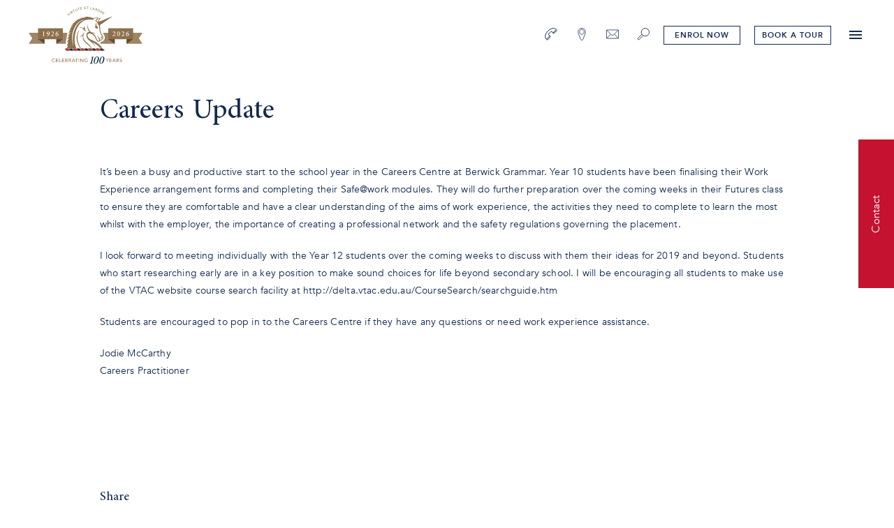

--- FILE ---
content_type: text/html; charset=UTF-8
request_url: https://stmargarets.vic.edu.au/article/careers-update/
body_size: 33504
content:
<!DOCTYPE html><html lang="en"><head><meta charSet="utf-8"/><meta http-equiv="x-ua-compatible" content="ie=edge"/><meta name="viewport" content="width=device-width, initial-scale=1, shrink-to-fit=no"/><meta name="generator" content="Gatsby 5.13.4"/><meta data-react-helmet="true" name="description" content="St Margaret&#x27;s Berwick Grammar is a non denominational, non selective independent private that offers a character based education, preparing students for life. We offer the diamond education model of coeducation from ELC to Year 6 and single gender education on dedicated campuses from Years 7 to 12, which ensures a great education."/><meta data-react-helmet="true" property="og:title" content="Careers Update - St Margarets"/><meta data-react-helmet="true" property="og:description" content="St Margaret&#x27;s Berwick Grammar is a non denominational, non selective independent private that offers a character based education, preparing students for life. We offer the diamond education model of coeducation from ELC to Year 6 and single gender education on dedicated campuses from Years 7 to 12, which ensures a great education."/><meta data-react-helmet="true" property="og:type" content="website"/><meta data-react-helmet="true" name="twitter:card" content="summary"/><meta data-react-helmet="true" name="twitter:creator" content="@Atollon"/><meta data-react-helmet="true" name="twitter:title" content="Careers Update - St Margarets"/><meta data-react-helmet="true" name="twitter:description" content="St Margaret&#x27;s Berwick Grammar is a non denominational, non selective independent private that offers a character based education, preparing students for life. We offer the diamond education model of coeducation from ELC to Year 6 and single gender education on dedicated campuses from Years 7 to 12, which ensures a great education."/><meta name="theme-color" content="#663399"/><style data-href="/styles.2b9d056fcb4395e2a742.css" data-identity="gatsby-global-css">@charset "UTF-8";@keyframes plyr-progress{to{background-position:25px 0;background-position:var(--plyr-progress-loading-size,25px) 0}}@keyframes plyr-popup{0%{opacity:.5;transform:translateY(10px)}to{opacity:1;transform:translateY(0)}}@keyframes plyr-fade-in{0%{opacity:0}to{opacity:1}}.plyr{-moz-osx-font-smoothing:grayscale;-webkit-font-smoothing:antialiased;align-items:center;direction:ltr;display:flex;flex-direction:column;font-family:inherit;font-family:var(--plyr-font-family,inherit);font-variant-numeric:tabular-nums;font-weight:400;font-weight:var(--plyr-font-weight-regular,400);line-height:1.7;line-height:var(--plyr-line-height,1.7);max-width:100%;min-width:200px;position:relative;text-shadow:none;transition:box-shadow .3s ease;z-index:0}.plyr audio,.plyr iframe,.plyr video{display:block;height:100%;width:100%}.plyr button{font:inherit;line-height:inherit;width:auto}.plyr:focus{outline:0}.plyr--full-ui{box-sizing:border-box}.plyr--full-ui *,.plyr--full-ui :after,.plyr--full-ui :before{box-sizing:inherit}.plyr--full-ui a,.plyr--full-ui button,.plyr--full-ui input,.plyr--full-ui label{touch-action:manipulation}.plyr__badge{background:#4a5464;background:var(--plyr-badge-background,#4a5464);border-radius:2px;border-radius:var(--plyr-badge-border-radius,2px);color:#fff;color:var(--plyr-badge-text-color,#fff);font-size:9px;font-size:var(--plyr-font-size-badge,9px);line-height:1;padding:3px 4px}.plyr--full-ui ::-webkit-media-text-track-container{display:none}.plyr__captions{animation:plyr-fade-in .3s ease;bottom:0;display:none;font-size:13px;font-size:var(--plyr-font-size-small,13px);left:0;padding:10px;padding:var(--plyr-control-spacing,10px);position:absolute;text-align:center;transition:transform .4s ease-in-out;width:100%}.plyr__captions span:empty{display:none}@media (min-width:480px){.plyr__captions{font-size:15px;font-size:var(--plyr-font-size-base,15px);padding:20px;padding:calc(var(--plyr-control-spacing, 10px)*2)}}@media (min-width:768px){.plyr__captions{font-size:18px;font-size:var(--plyr-font-size-large,18px)}}.plyr--captions-active .plyr__captions{display:block}.plyr:not(.plyr--hide-controls) .plyr__controls:not(:empty)~.plyr__captions{transform:translateY(-40px);transform:translateY(calc(var(--plyr-control-spacing, 10px)*-4))}.plyr__caption{background:#000c;background:var(--plyr-captions-background,#000c);border-radius:2px;-webkit-box-decoration-break:clone;box-decoration-break:clone;color:#fff;color:var(--plyr-captions-text-color,#fff);line-height:185%;padding:.2em .5em;white-space:pre-wrap}.plyr__caption div{display:inline}.plyr__control{background:#0000;border:0;border-radius:4px;border-radius:var(--plyr-control-radius,4px);color:inherit;cursor:pointer;flex-shrink:0;overflow:visible;padding:7px;padding:calc(var(--plyr-control-spacing, 10px)*.7);position:relative;transition:all .3s ease}.plyr__control svg{fill:currentColor;display:block;height:18px;height:var(--plyr-control-icon-size,18px);pointer-events:none;width:18px;width:var(--plyr-control-icon-size,18px)}.plyr__control:focus{outline:0}.plyr__control:focus-visible{outline:2px dashed #00b2ff;outline:2px dashed var(--plyr-focus-visible-color,var(--plyr-color-main,var(--plyr-color-main,#00b2ff)));outline-offset:2px}a.plyr__control{text-decoration:none}.plyr__control.plyr__control--pressed .icon--not-pressed,.plyr__control.plyr__control--pressed .label--not-pressed,.plyr__control:not(.plyr__control--pressed) .icon--pressed,.plyr__control:not(.plyr__control--pressed) .label--pressed,a.plyr__control:after,a.plyr__control:before{display:none}.plyr--full-ui ::-webkit-media-controls{display:none}.plyr__controls{align-items:center;display:flex;justify-content:flex-end;text-align:center}.plyr__controls .plyr__progress__container{flex:1;min-width:0}.plyr__controls .plyr__controls__item{margin-left:2.5px;margin-left:calc(var(--plyr-control-spacing, 10px)/4)}.plyr__controls .plyr__controls__item:first-child{margin-left:0;margin-right:auto}.plyr__controls .plyr__controls__item.plyr__progress__container{padding-left:2.5px;padding-left:calc(var(--plyr-control-spacing, 10px)/4)}.plyr__controls .plyr__controls__item.plyr__time{padding:0 5px;padding:0 calc(var(--plyr-control-spacing, 10px)/2)}.plyr__controls .plyr__controls__item.plyr__progress__container:first-child,.plyr__controls .plyr__controls__item.plyr__time+.plyr__time,.plyr__controls .plyr__controls__item.plyr__time:first-child{padding-left:0}.plyr [data-plyr=airplay],.plyr [data-plyr=captions],.plyr [data-plyr=fullscreen],.plyr [data-plyr=pip],.plyr__controls:empty{display:none}.plyr--airplay-supported [data-plyr=airplay],.plyr--captions-enabled [data-plyr=captions],.plyr--fullscreen-enabled [data-plyr=fullscreen],.plyr--pip-supported [data-plyr=pip]{display:inline-block}.plyr__menu{display:flex;position:relative}.plyr__menu .plyr__control svg{transition:transform .3s ease}.plyr__menu .plyr__control[aria-expanded=true] svg{transform:rotate(90deg)}.plyr__menu .plyr__control[aria-expanded=true] .plyr__tooltip{display:none}.plyr__menu__container{animation:plyr-popup .2s ease;background:#ffffffe6;background:var(--plyr-menu-background,#ffffffe6);border-radius:8px;border-radius:var(--plyr-menu-radius,8px);bottom:100%;box-shadow:0 1px 2px #00000026;box-shadow:var(--plyr-menu-shadow,0 1px 2px #00000026);color:#4a5464;color:var(--plyr-menu-color,#4a5464);font-size:15px;font-size:var(--plyr-font-size-base,15px);margin-bottom:10px;position:absolute;right:-3px;text-align:left;white-space:nowrap;z-index:3}.plyr__menu__container>div{overflow:hidden;transition:height .35s cubic-bezier(.4,0,.2,1),width .35s cubic-bezier(.4,0,.2,1)}.plyr__menu__container:after{border:4px solid #0000;border:var(--plyr-menu-arrow-size,4px) solid #0000;border-top-color:var(--plyr-menu-background,#ffffffe6);content:"";height:0;position:absolute;right:14px;right:calc(var(--plyr-control-icon-size, 18px)/2 + var(--plyr-control-spacing, 10px)*.7 - var(--plyr-menu-arrow-size, 4px)/2);top:100%;width:0}.plyr__menu__container [role=menu]{padding:7px;padding:calc(var(--plyr-control-spacing, 10px)*.7)}.plyr__menu__container [role=menuitem],.plyr__menu__container [role=menuitemradio]{margin-top:2px}.plyr__menu__container [role=menuitem]:first-child,.plyr__menu__container [role=menuitemradio]:first-child{margin-top:0}.plyr__menu__container .plyr__control{align-items:center;color:#4a5464;color:var(--plyr-menu-color,#4a5464);display:flex;font-size:13px;font-size:var(--plyr-font-size-menu,var(--plyr-font-size-small,13px));padding:4.66667px 10.5px;padding:calc(var(--plyr-control-spacing, 10px)*.7/1.5) calc(var(--plyr-control-spacing, 10px)*.7*1.5);-webkit-user-select:none;user-select:none;width:100%}.plyr__menu__container .plyr__control>span{align-items:inherit;display:flex;width:100%}.plyr__menu__container .plyr__control:after{border:4px solid #0000;border:var(--plyr-menu-item-arrow-size,4px) solid #0000;content:"";position:absolute;top:50%;transform:translateY(-50%)}.plyr__menu__container .plyr__control--forward{padding-right:28px;padding-right:calc(var(--plyr-control-spacing, 10px)*.7*4)}.plyr__menu__container .plyr__control--forward:after{border-left-color:#728197;border-left-color:var(--plyr-menu-arrow-color,#728197);right:6.5px;right:calc(var(--plyr-control-spacing, 10px)*.7*1.5 - var(--plyr-menu-item-arrow-size, 4px))}.plyr__menu__container .plyr__control--forward:focus-visible:after,.plyr__menu__container .plyr__control--forward:hover:after{border-left-color:initial}.plyr__menu__container .plyr__control--back{font-weight:400;font-weight:var(--plyr-font-weight-regular,400);margin:7px;margin:calc(var(--plyr-control-spacing, 10px)*.7);margin-bottom:3.5px;margin-bottom:calc(var(--plyr-control-spacing, 10px)*.7/2);padding-left:28px;padding-left:calc(var(--plyr-control-spacing, 10px)*.7*4);position:relative;width:calc(100% - 14px);width:calc(100% - var(--plyr-control-spacing, 10px)*.7*2)}.plyr__menu__container .plyr__control--back:after{border-right-color:#728197;border-right-color:var(--plyr-menu-arrow-color,#728197);left:6.5px;left:calc(var(--plyr-control-spacing, 10px)*.7*1.5 - var(--plyr-menu-item-arrow-size, 4px))}.plyr__menu__container .plyr__control--back:before{background:#dcdfe5;background:var(--plyr-menu-back-border-color,#dcdfe5);box-shadow:0 1px 0 #fff;box-shadow:0 1px 0 var(--plyr-menu-back-border-shadow-color,#fff);content:"";height:1px;left:0;margin-top:3.5px;margin-top:calc(var(--plyr-control-spacing, 10px)*.7/2);overflow:hidden;position:absolute;right:0;top:100%}.plyr__menu__container .plyr__control--back:focus-visible:after,.plyr__menu__container .plyr__control--back:hover:after{border-right-color:initial}.plyr__menu__container .plyr__control[role=menuitemradio]{padding-left:7px;padding-left:calc(var(--plyr-control-spacing, 10px)*.7)}.plyr__menu__container .plyr__control[role=menuitemradio]:after,.plyr__menu__container .plyr__control[role=menuitemradio]:before{border-radius:100%}.plyr__menu__container .plyr__control[role=menuitemradio]:before{background:#0000001a;content:"";display:block;flex-shrink:0;height:16px;margin-right:10px;margin-right:var(--plyr-control-spacing,10px);transition:all .3s ease;width:16px}.plyr__menu__container .plyr__control[role=menuitemradio]:after{background:#fff;border:0;height:6px;left:12px;opacity:0;top:50%;transform:translateY(-50%) scale(0);transition:transform .3s ease,opacity .3s ease;width:6px}.plyr__menu__container .plyr__control[role=menuitemradio][aria-checked=true]:before{background:#00b2ff;background:var(--plyr-control-toggle-checked-background,var(--plyr-color-main,var(--plyr-color-main,#00b2ff)))}.plyr__menu__container .plyr__control[role=menuitemradio][aria-checked=true]:after{opacity:1;transform:translateY(-50%) scale(1)}.plyr__menu__container .plyr__control[role=menuitemradio]:focus-visible:before,.plyr__menu__container .plyr__control[role=menuitemradio]:hover:before{background:#23282f1a}.plyr__menu__container .plyr__menu__value{align-items:center;display:flex;margin-left:auto;margin-right:-5px;margin-right:calc(var(--plyr-control-spacing, 10px)*.7*-1 + 2px);overflow:hidden;padding-left:24.5px;padding-left:calc(var(--plyr-control-spacing, 10px)*.7*3.5);pointer-events:none}.plyr--full-ui input[type=range]{-webkit-appearance:none;appearance:none;background:#0000;border:0;border-radius:26px;border-radius:calc(var(--plyr-range-thumb-height, 13px)*2);color:#00b2ff;color:var(--plyr-range-fill-background,var(--plyr-color-main,var(--plyr-color-main,#00b2ff)));display:block;height:19px;height:calc(var(--plyr-range-thumb-active-shadow-width, 3px)*2 + var(--plyr-range-thumb-height, 13px));margin:0;min-width:0;padding:0;transition:box-shadow .3s ease;width:100%}.plyr--full-ui input[type=range]::-webkit-slider-runnable-track{background:#0000;background-image:linear-gradient(90deg,currentColor,#0000 0);background-image:linear-gradient(to right,currentColor var(--value,0),#0000 var(--value,0));border:0;border-radius:2.5px;border-radius:calc(var(--plyr-range-track-height, 5px)/2);height:5px;height:var(--plyr-range-track-height,5px);-webkit-transition:box-shadow .3s ease;transition:box-shadow .3s ease;-webkit-user-select:none;user-select:none}.plyr--full-ui input[type=range]::-webkit-slider-thumb{-webkit-appearance:none;appearance:none;background:#fff;background:var(--plyr-range-thumb-background,#fff);border:0;border-radius:100%;box-shadow:0 1px 1px #23282f26,0 0 0 1px #23282f33;box-shadow:var(--plyr-range-thumb-shadow,0 1px 1px #23282f26,0 0 0 1px #23282f33);height:13px;height:var(--plyr-range-thumb-height,13px);margin-top:-4px;margin-top:calc((var(--plyr-range-thumb-height, 13px) - var(--plyr-range-track-height, 5px))/2*-1);position:relative;-webkit-transition:all .2s ease;transition:all .2s ease;width:13px;width:var(--plyr-range-thumb-height,13px)}.plyr--full-ui input[type=range]::-moz-range-track{background:#0000;border:0;border-radius:2.5px;border-radius:calc(var(--plyr-range-track-height, 5px)/2);height:5px;height:var(--plyr-range-track-height,5px);-moz-transition:box-shadow .3s ease;transition:box-shadow .3s ease;user-select:none}.plyr--full-ui input[type=range]::-moz-range-thumb{background:#fff;background:var(--plyr-range-thumb-background,#fff);border:0;border-radius:100%;box-shadow:0 1px 1px #23282f26,0 0 0 1px #23282f33;box-shadow:var(--plyr-range-thumb-shadow,0 1px 1px #23282f26,0 0 0 1px #23282f33);height:13px;height:var(--plyr-range-thumb-height,13px);position:relative;-moz-transition:all .2s ease;transition:all .2s ease;width:13px;width:var(--plyr-range-thumb-height,13px)}.plyr--full-ui input[type=range]::-moz-range-progress{background:currentColor;border-radius:2.5px;border-radius:calc(var(--plyr-range-track-height, 5px)/2);height:5px;height:var(--plyr-range-track-height,5px)}.plyr--full-ui input[type=range]::-ms-track{color:#0000}.plyr--full-ui input[type=range]::-ms-fill-upper,.plyr--full-ui input[type=range]::-ms-track{background:#0000;border:0;border-radius:2.5px;border-radius:calc(var(--plyr-range-track-height, 5px)/2);height:5px;height:var(--plyr-range-track-height,5px);-ms-transition:box-shadow .3s ease;transition:box-shadow .3s ease;user-select:none}.plyr--full-ui input[type=range]::-ms-fill-lower{background:#0000;background:currentColor;border:0;border-radius:2.5px;border-radius:calc(var(--plyr-range-track-height, 5px)/2);height:5px;height:var(--plyr-range-track-height,5px);-ms-transition:box-shadow .3s ease;transition:box-shadow .3s ease;user-select:none}.plyr--full-ui input[type=range]::-ms-thumb{background:#fff;background:var(--plyr-range-thumb-background,#fff);border:0;border-radius:100%;box-shadow:0 1px 1px #23282f26,0 0 0 1px #23282f33;box-shadow:var(--plyr-range-thumb-shadow,0 1px 1px #23282f26,0 0 0 1px #23282f33);height:13px;height:var(--plyr-range-thumb-height,13px);margin-top:0;position:relative;-ms-transition:all .2s ease;transition:all .2s ease;width:13px;width:var(--plyr-range-thumb-height,13px)}.plyr--full-ui input[type=range]::-ms-tooltip{display:none}.plyr--full-ui input[type=range]::-moz-focus-outer{border:0}.plyr--full-ui input[type=range]:focus{outline:0}.plyr--full-ui input[type=range]:focus-visible::-webkit-slider-runnable-track{outline:2px dashed #00b2ff;outline:2px dashed var(--plyr-focus-visible-color,var(--plyr-color-main,var(--plyr-color-main,#00b2ff)));outline-offset:2px}.plyr--full-ui input[type=range]:focus-visible::-moz-range-track{outline:2px dashed #00b2ff;outline:2px dashed var(--plyr-focus-visible-color,var(--plyr-color-main,var(--plyr-color-main,#00b2ff)));outline-offset:2px}.plyr--full-ui input[type=range]:focus-visible::-ms-track{outline:2px dashed #00b2ff;outline:2px dashed var(--plyr-focus-visible-color,var(--plyr-color-main,var(--plyr-color-main,#00b2ff)));outline-offset:2px}.plyr__poster{background-color:#000;background-color:var(--plyr-video-background,var(--plyr-video-background,#000));background-position:50% 50%;background-repeat:no-repeat;background-size:contain;height:100%;left:0;opacity:0;position:absolute;top:0;transition:opacity .2s ease;width:100%;z-index:1}.plyr--stopped.plyr__poster-enabled .plyr__poster{opacity:1}.plyr--youtube.plyr--paused.plyr__poster-enabled:not(.plyr--stopped) .plyr__poster{display:none}.plyr__time{font-size:13px;font-size:var(--plyr-font-size-time,var(--plyr-font-size-small,13px))}.plyr__time+.plyr__time:before{content:"⁄";margin-right:10px;margin-right:var(--plyr-control-spacing,10px)}@media (max-width:767px){.plyr__time+.plyr__time{display:none}}.plyr__tooltip{background:#fff;background:var(--plyr-tooltip-background,#fff);border-radius:5px;border-radius:var(--plyr-tooltip-radius,5px);bottom:100%;box-shadow:0 1px 2px #00000026;box-shadow:var(--plyr-tooltip-shadow,0 1px 2px #00000026);color:#4a5464;color:var(--plyr-tooltip-color,#4a5464);font-size:13px;font-size:var(--plyr-font-size-small,13px);font-weight:400;font-weight:var(--plyr-font-weight-regular,400);left:50%;line-height:1.3;margin-bottom:10px;margin-bottom:calc(var(--plyr-control-spacing, 10px)/2*2);opacity:0;padding:5px 7.5px;padding:calc(var(--plyr-control-spacing, 10px)/2) calc(var(--plyr-control-spacing, 10px)/2*1.5);pointer-events:none;position:absolute;transform:translate(-50%,10px) scale(.8);transform-origin:50% 100%;transition:transform .2s ease .1s,opacity .2s ease .1s;white-space:nowrap;z-index:2}.plyr__tooltip:before{border-left:4px solid #0000;border-left:var(--plyr-tooltip-arrow-size,4px) solid #0000;border-right:4px solid #0000;border-right:var(--plyr-tooltip-arrow-size,4px) solid #0000;border-top:4px solid #fff;border-top:var(--plyr-tooltip-arrow-size,4px) solid var(--plyr-tooltip-background,#fff);bottom:-4px;bottom:calc(var(--plyr-tooltip-arrow-size, 4px)*-1);content:"";height:0;left:50%;position:absolute;transform:translateX(-50%);width:0;z-index:2}.plyr .plyr__control:focus-visible .plyr__tooltip,.plyr .plyr__control:hover .plyr__tooltip,.plyr__tooltip--visible{opacity:1;transform:translate(-50%) scale(1)}.plyr .plyr__control:hover .plyr__tooltip{z-index:3}.plyr__controls>.plyr__control:first-child .plyr__tooltip,.plyr__controls>.plyr__control:first-child+.plyr__control .plyr__tooltip{left:0;transform:translateY(10px) scale(.8);transform-origin:0 100%}.plyr__controls>.plyr__control:first-child .plyr__tooltip:before,.plyr__controls>.plyr__control:first-child+.plyr__control .plyr__tooltip:before{left:16px;left:calc(var(--plyr-control-icon-size, 18px)/2 + var(--plyr-control-spacing, 10px)*.7)}.plyr__controls>.plyr__control:last-child .plyr__tooltip{left:auto;right:0;transform:translateY(10px) scale(.8);transform-origin:100% 100%}.plyr__controls>.plyr__control:last-child .plyr__tooltip:before{left:auto;right:16px;right:calc(var(--plyr-control-icon-size, 18px)/2 + var(--plyr-control-spacing, 10px)*.7);transform:translateX(50%)}.plyr__controls>.plyr__control:first-child .plyr__tooltip--visible,.plyr__controls>.plyr__control:first-child+.plyr__control .plyr__tooltip--visible,.plyr__controls>.plyr__control:first-child+.plyr__control:focus-visible .plyr__tooltip,.plyr__controls>.plyr__control:first-child+.plyr__control:hover .plyr__tooltip,.plyr__controls>.plyr__control:first-child:focus-visible .plyr__tooltip,.plyr__controls>.plyr__control:first-child:hover .plyr__tooltip,.plyr__controls>.plyr__control:last-child .plyr__tooltip--visible,.plyr__controls>.plyr__control:last-child:focus-visible .plyr__tooltip,.plyr__controls>.plyr__control:last-child:hover .plyr__tooltip{transform:translate(0) scale(1)}.plyr__progress{left:6.5px;left:calc(var(--plyr-range-thumb-height, 13px)*.5);margin-right:13px;margin-right:var(--plyr-range-thumb-height,13px);position:relative}.plyr__progress input[type=range],.plyr__progress__buffer{margin-left:-6.5px;margin-left:calc(var(--plyr-range-thumb-height, 13px)*-.5);margin-right:-6.5px;margin-right:calc(var(--plyr-range-thumb-height, 13px)*-.5);width:calc(100% + 13px);width:calc(100% + var(--plyr-range-thumb-height, 13px))}.plyr__progress input[type=range]{position:relative;z-index:2}.plyr__progress .plyr__tooltip{left:0;max-width:120px;overflow-wrap:break-word}.plyr__progress__buffer{-webkit-appearance:none;background:#0000;border:0;border-radius:100px;height:5px;height:var(--plyr-range-track-height,5px);left:0;margin-top:-2.5px;margin-top:calc((var(--plyr-range-track-height, 5px)/2)*-1);padding:0;position:absolute;top:50%}.plyr__progress__buffer::-webkit-progress-bar{background:#0000}.plyr__progress__buffer::-webkit-progress-value{background:currentColor;border-radius:100px;min-width:5px;min-width:var(--plyr-range-track-height,5px);-webkit-transition:width .2s ease;transition:width .2s ease}.plyr__progress__buffer::-moz-progress-bar{background:currentColor;border-radius:100px;min-width:5px;min-width:var(--plyr-range-track-height,5px);-moz-transition:width .2s ease;transition:width .2s ease}.plyr__progress__buffer::-ms-fill{border-radius:100px;-ms-transition:width .2s ease;transition:width .2s ease}.plyr--loading .plyr__progress__buffer{animation:plyr-progress 1s linear infinite;background-image:linear-gradient(-45deg,#23282f99 25%,#0000 0,#0000 50%,#23282f99 0,#23282f99 75%,#0000 0,#0000);background-image:linear-gradient(-45deg,var(--plyr-progress-loading-background,#23282f99) 25%,#0000 25%,#0000 50%,var(--plyr-progress-loading-background,#23282f99) 50%,var(--plyr-progress-loading-background,#23282f99) 75%,#0000 75%,#0000);background-repeat:repeat-x;background-size:25px 25px;background-size:var(--plyr-progress-loading-size,25px) var(--plyr-progress-loading-size,25px);color:#0000}.plyr--video.plyr--loading .plyr__progress__buffer{background-color:#ffffff40;background-color:var(--plyr-video-progress-buffered-background,#ffffff40)}.plyr--audio.plyr--loading .plyr__progress__buffer{background-color:#c1c8d199;background-color:var(--plyr-audio-progress-buffered-background,#c1c8d199)}.plyr__progress__marker{background-color:#fff;background-color:var(--plyr-progress-marker-background,#fff);border-radius:1px;height:5px;height:var(--plyr-range-track-height,5px);position:absolute;top:50%;transform:translate(-50%,-50%);width:3px;width:var(--plyr-progress-marker-width,3px);z-index:3}.plyr__volume{align-items:center;display:flex;position:relative}.plyr__volume input[type=range]{margin-left:5px;margin-left:calc(var(--plyr-control-spacing, 10px)/2);margin-right:5px;margin-right:calc(var(--plyr-control-spacing, 10px)/2);max-width:90px;min-width:60px;position:relative;z-index:2}.plyr--audio{display:block}.plyr--audio .plyr__controls{background:#fff;background:var(--plyr-audio-controls-background,#fff);border-radius:inherit;color:#4a5464;color:var(--plyr-audio-control-color,#4a5464);padding:10px;padding:var(--plyr-control-spacing,10px)}.plyr--audio .plyr__control:focus-visible,.plyr--audio .plyr__control:hover,.plyr--audio .plyr__control[aria-expanded=true]{background:#00b2ff;background:var(--plyr-audio-control-background-hover,var(--plyr-color-main,var(--plyr-color-main,#00b2ff)));color:#fff;color:var(--plyr-audio-control-color-hover,#fff)}.plyr--full-ui.plyr--audio input[type=range]::-webkit-slider-runnable-track{background-color:#c1c8d199;background-color:var(--plyr-audio-range-track-background,var(--plyr-audio-progress-buffered-background,#c1c8d199))}.plyr--full-ui.plyr--audio input[type=range]::-moz-range-track{background-color:#c1c8d199;background-color:var(--plyr-audio-range-track-background,var(--plyr-audio-progress-buffered-background,#c1c8d199))}.plyr--full-ui.plyr--audio input[type=range]::-ms-track{background-color:#c1c8d199;background-color:var(--plyr-audio-range-track-background,var(--plyr-audio-progress-buffered-background,#c1c8d199))}.plyr--full-ui.plyr--audio input[type=range]:active::-webkit-slider-thumb{box-shadow:0 1px 1px #23282f26,0 0 0 1px #23282f33,0 0 0 3px #23282f1a;box-shadow:var(--plyr-range-thumb-shadow,0 1px 1px #23282f26,0 0 0 1px #23282f33),0 0 0 var(--plyr-range-thumb-active-shadow-width,3px) var(--plyr-audio-range-thumb-active-shadow-color,#23282f1a)}.plyr--full-ui.plyr--audio input[type=range]:active::-moz-range-thumb{box-shadow:0 1px 1px #23282f26,0 0 0 1px #23282f33,0 0 0 3px #23282f1a;box-shadow:var(--plyr-range-thumb-shadow,0 1px 1px #23282f26,0 0 0 1px #23282f33),0 0 0 var(--plyr-range-thumb-active-shadow-width,3px) var(--plyr-audio-range-thumb-active-shadow-color,#23282f1a)}.plyr--full-ui.plyr--audio input[type=range]:active::-ms-thumb{box-shadow:0 1px 1px #23282f26,0 0 0 1px #23282f33,0 0 0 3px #23282f1a;box-shadow:var(--plyr-range-thumb-shadow,0 1px 1px #23282f26,0 0 0 1px #23282f33),0 0 0 var(--plyr-range-thumb-active-shadow-width,3px) var(--plyr-audio-range-thumb-active-shadow-color,#23282f1a)}.plyr--audio .plyr__progress__buffer{color:#c1c8d199;color:var(--plyr-audio-progress-buffered-background,#c1c8d199)}.plyr--video{overflow:hidden}.plyr--video.plyr--menu-open{overflow:visible}.plyr__video-wrapper{background:#000;background:var(--plyr-video-background,var(--plyr-video-background,#000));border-radius:inherit;height:100%;margin:auto;overflow:hidden;position:relative;width:100%}.plyr__video-embed,.plyr__video-wrapper--fixed-ratio{aspect-ratio:16/9}@supports not (aspect-ratio:16/9){.plyr__video-embed,.plyr__video-wrapper--fixed-ratio{height:0;padding-bottom:56.25%;position:relative}}.plyr__video-embed iframe,.plyr__video-wrapper--fixed-ratio video{border:0;height:100%;left:0;position:absolute;top:0;width:100%}.plyr--full-ui .plyr__video-embed>.plyr__video-embed__container{padding-bottom:240%;position:relative;transform:translateY(-38.28125%)}.plyr--video .plyr__controls{background:linear-gradient(#0000,#000000bf);background:var(--plyr-video-controls-background,linear-gradient(#0000,#000000bf));border-bottom-left-radius:inherit;border-bottom-right-radius:inherit;bottom:0;color:#fff;color:var(--plyr-video-control-color,#fff);left:0;padding:5px;padding:calc(var(--plyr-control-spacing, 10px)/2);padding-top:20px;padding-top:calc(var(--plyr-control-spacing, 10px)*2);position:absolute;right:0;transition:opacity .4s ease-in-out,transform .4s ease-in-out;z-index:3}@media (min-width:480px){.plyr--video .plyr__controls{padding:10px;padding:var(--plyr-control-spacing,10px);padding-top:35px;padding-top:calc(var(--plyr-control-spacing, 10px)*3.5)}}.plyr--video.plyr--hide-controls .plyr__controls{opacity:0;pointer-events:none;transform:translateY(100%)}.plyr--video .plyr__control:focus-visible,.plyr--video .plyr__control:hover,.plyr--video .plyr__control[aria-expanded=true]{background:#00b2ff;background:var(--plyr-video-control-background-hover,var(--plyr-color-main,var(--plyr-color-main,#00b2ff)));color:#fff;color:var(--plyr-video-control-color-hover,#fff)}.plyr__control--overlaid{background:#00b2ff;background:var(--plyr-video-control-background-hover,var(--plyr-color-main,var(--plyr-color-main,#00b2ff)));border:0;border-radius:100%;color:#fff;color:var(--plyr-video-control-color,#fff);display:none;left:50%;opacity:.9;padding:15px;padding:calc(var(--plyr-control-spacing, 10px)*1.5);position:absolute;top:50%;transform:translate(-50%,-50%);transition:.3s;z-index:2}.plyr__control--overlaid svg{left:2px;position:relative}.plyr__control--overlaid:focus,.plyr__control--overlaid:hover{opacity:1}.plyr--playing .plyr__control--overlaid{opacity:0;visibility:hidden}.plyr--full-ui.plyr--video .plyr__control--overlaid{display:block}.plyr--full-ui.plyr--video input[type=range]::-webkit-slider-runnable-track{background-color:#ffffff40;background-color:var(--plyr-video-range-track-background,var(--plyr-video-progress-buffered-background,#ffffff40))}.plyr--full-ui.plyr--video input[type=range]::-moz-range-track{background-color:#ffffff40;background-color:var(--plyr-video-range-track-background,var(--plyr-video-progress-buffered-background,#ffffff40))}.plyr--full-ui.plyr--video input[type=range]::-ms-track{background-color:#ffffff40;background-color:var(--plyr-video-range-track-background,var(--plyr-video-progress-buffered-background,#ffffff40))}.plyr--full-ui.plyr--video input[type=range]:active::-webkit-slider-thumb{box-shadow:0 1px 1px #23282f26,0 0 0 1px #23282f33,0 0 0 3px #ffffff80;box-shadow:var(--plyr-range-thumb-shadow,0 1px 1px #23282f26,0 0 0 1px #23282f33),0 0 0 var(--plyr-range-thumb-active-shadow-width,3px) var(--plyr-audio-range-thumb-active-shadow-color,#ffffff80)}.plyr--full-ui.plyr--video input[type=range]:active::-moz-range-thumb{box-shadow:0 1px 1px #23282f26,0 0 0 1px #23282f33,0 0 0 3px #ffffff80;box-shadow:var(--plyr-range-thumb-shadow,0 1px 1px #23282f26,0 0 0 1px #23282f33),0 0 0 var(--plyr-range-thumb-active-shadow-width,3px) var(--plyr-audio-range-thumb-active-shadow-color,#ffffff80)}.plyr--full-ui.plyr--video input[type=range]:active::-ms-thumb{box-shadow:0 1px 1px #23282f26,0 0 0 1px #23282f33,0 0 0 3px #ffffff80;box-shadow:var(--plyr-range-thumb-shadow,0 1px 1px #23282f26,0 0 0 1px #23282f33),0 0 0 var(--plyr-range-thumb-active-shadow-width,3px) var(--plyr-audio-range-thumb-active-shadow-color,#ffffff80)}.plyr--video .plyr__progress__buffer{color:#ffffff40;color:var(--plyr-video-progress-buffered-background,#ffffff40)}.plyr:fullscreen{background:#000;border-radius:0!important;height:100%;margin:0;width:100%}.plyr:fullscreen video{height:100%}.plyr:fullscreen .plyr__control .icon--exit-fullscreen{display:block}.plyr:fullscreen .plyr__control .icon--exit-fullscreen+svg{display:none}.plyr:fullscreen.plyr--hide-controls{cursor:none}@media (min-width:1024px){.plyr:fullscreen .plyr__captions{font-size:21px;font-size:var(--plyr-font-size-xlarge,21px)}}.plyr--fullscreen-fallback{background:#000;border-radius:0!important;bottom:0;height:100%;left:0;margin:0;position:fixed;right:0;top:0;width:100%;z-index:10000000}.plyr--fullscreen-fallback video{height:100%}.plyr--fullscreen-fallback .plyr__control .icon--exit-fullscreen{display:block}.plyr--fullscreen-fallback .plyr__control .icon--exit-fullscreen+svg{display:none}.plyr--fullscreen-fallback.plyr--hide-controls{cursor:none}@media (min-width:1024px){.plyr--fullscreen-fallback .plyr__captions{font-size:21px;font-size:var(--plyr-font-size-xlarge,21px)}}.plyr__ads{border-radius:inherit;bottom:0;cursor:pointer;left:0;overflow:hidden;position:absolute;right:0;top:0;z-index:-1}.plyr__ads>div,.plyr__ads>div iframe{height:100%;position:absolute;width:100%}.plyr__ads:after{background:#23282f;border-radius:2px;bottom:10px;bottom:var(--plyr-control-spacing,10px);color:#fff;content:attr(data-badge-text);font-size:11px;padding:2px 6px;pointer-events:none;position:absolute;right:10px;right:var(--plyr-control-spacing,10px);z-index:3}.plyr__ads:empty:after{display:none}.plyr__cues{background:currentColor;display:block;height:5px;height:var(--plyr-range-track-height,5px);left:0;opacity:.8;position:absolute;top:50%;transform:translateY(-50%);width:3px;z-index:3}.plyr__preview-thumb{background-color:#fff;background-color:var(--plyr-tooltip-background,#fff);border-radius:8px;border-radius:var(--plyr-menu-radius,8px);bottom:100%;box-shadow:0 1px 2px #00000026;box-shadow:var(--plyr-tooltip-shadow,0 1px 2px #00000026);margin-bottom:10px;margin-bottom:calc(var(--plyr-control-spacing, 10px)/2*2);opacity:0;padding:3px;pointer-events:none;position:absolute;transform:translateY(10px) scale(.8);transform-origin:50% 100%;transition:transform .2s ease .1s,opacity .2s ease .1s;z-index:2}.plyr__preview-thumb--is-shown{opacity:1;transform:translate(0) scale(1)}.plyr__preview-thumb:before{border-left:4px solid #0000;border-left:var(--plyr-tooltip-arrow-size,4px) solid #0000;border-right:4px solid #0000;border-right:var(--plyr-tooltip-arrow-size,4px) solid #0000;border-top:4px solid #fff;border-top:var(--plyr-tooltip-arrow-size,4px) solid var(--plyr-tooltip-background,#fff);bottom:-4px;bottom:calc(var(--plyr-tooltip-arrow-size, 4px)*-1);content:"";height:0;left:calc(50% + var(--preview-arrow-offset));position:absolute;transform:translateX(-50%);width:0;z-index:2}.plyr__preview-thumb__image-container{background:#c1c8d1;border-radius:7px;border-radius:calc(var(--plyr-menu-radius, 8px) - 1px);overflow:hidden;position:relative;z-index:0}.plyr__preview-thumb__image-container img,.plyr__preview-thumb__image-container:after{height:100%;left:0;position:absolute;top:0;width:100%}.plyr__preview-thumb__image-container:after{border-radius:inherit;box-shadow:inset 0 0 0 1px #00000026;content:"";pointer-events:none}.plyr__preview-thumb__image-container img{max-height:none;max-width:none}.plyr__preview-thumb__time-container{background:linear-gradient(#0000,#000000bf);background:var(--plyr-video-controls-background,linear-gradient(#0000,#000000bf));border-bottom-left-radius:7px;border-bottom-left-radius:calc(var(--plyr-menu-radius, 8px) - 1px);border-bottom-right-radius:7px;border-bottom-right-radius:calc(var(--plyr-menu-radius, 8px) - 1px);bottom:0;left:0;line-height:1.1;padding:20px 6px 6px;position:absolute;right:0;z-index:3}.plyr__preview-thumb__time-container span{color:#fff;font-size:13px;font-size:var(--plyr-font-size-time,var(--plyr-font-size-small,13px))}.plyr__preview-scrubbing{bottom:0;filter:blur(1px);height:100%;left:0;margin:auto;opacity:0;overflow:hidden;pointer-events:none;position:absolute;right:0;top:0;transition:opacity .3s ease;width:100%;z-index:1}.plyr__preview-scrubbing--is-shown{opacity:1}.plyr__preview-scrubbing img{height:100%;left:0;max-height:none;max-width:none;object-fit:contain;position:absolute;top:0;width:100%}.plyr--no-transition{transition:none!important}.plyr__sr-only{clip:rect(1px,1px,1px,1px);border:0!important;height:1px!important;overflow:hidden;padding:0!important;position:absolute!important;width:1px!important}.plyr [hidden]{display:none!important}html{-ms-text-size-adjust:100%;-webkit-text-size-adjust:100%;-webkit-font-smoothing:antialiased;font-family:sans-serif}body{margin:0}article,aside,details,figcaption,figure,footer,header,main,menu,nav,section,summary{display:block}audio,canvas,progress,video{display:inline-block}audio:not([controls]){display:none;height:0}progress{vertical-align:baseline}[hidden],template{display:none}a{-webkit-text-decoration-skip:objects;background-color:transparent}a:active,a:hover{outline-width:0}abbr[title]{border-bottom:none;text-decoration:underline;-webkit-text-decoration:underline dotted;text-decoration:underline dotted}b,strong{font-weight:inherit;font-weight:bolder}dfn{font-style:italic}h1{font-size:2em;margin:.67em 0}mark{background-color:#ff0;color:#000}small{font-size:80%}sub,sup{font-size:75%;line-height:0;position:relative;vertical-align:baseline}sub{bottom:-.25em}sup{top:-.5em}img{border-style:none}svg:not(:root){overflow:hidden}code,kbd,pre,samp{font-family:monospace,monospace;font-size:1em}figure{margin:1em 40px}hr{box-sizing:content-box;height:0;overflow:visible}button,input,optgroup,select,textarea{font:inherit;margin:0}optgroup{font-weight:700}button,input{overflow:visible}button,select{text-transform:none}[type=reset],[type=submit],button,html [type=button]{-webkit-appearance:button}[type=button]::-moz-focus-inner,[type=reset]::-moz-focus-inner,[type=submit]::-moz-focus-inner,button::-moz-focus-inner{border-style:none;padding:0}[type=button]:-moz-focusring,[type=reset]:-moz-focusring,[type=submit]:-moz-focusring,button:-moz-focusring{outline:1px dotted ButtonText}fieldset{border:1px solid silver;margin:0 2px;padding:.35em .625em .75em}legend{box-sizing:border-box;color:inherit;display:table;max-width:100%;padding:0;white-space:normal}textarea{overflow:auto}[type=checkbox],[type=radio]{box-sizing:border-box;padding:0}[type=number]::-webkit-inner-spin-button,[type=number]::-webkit-outer-spin-button{height:auto}[type=search]{-webkit-appearance:textfield;outline-offset:-2px}[type=search]::-webkit-search-cancel-button,[type=search]::-webkit-search-decoration{-webkit-appearance:none}::-webkit-input-placeholder{color:inherit;opacity:.54}::-webkit-file-upload-button{-webkit-appearance:button;font:inherit}html{box-sizing:border-box;font:112.5%/1.45em georgia,serif}*,:after,:before{box-sizing:inherit}body{word-wrap:break-word;-ms-font-feature-settings:"kern","liga","clig","calt";font-feature-settings:"kern","liga","clig","calt";color:rgba(0,0,0,.8);font-family:georgia,serif;font-kerning:normal;font-weight:400}img{margin:0 0 1.45rem;max-width:100%;padding:0}h1{font-size:2.25rem}h1,h2{color:inherit;font-family:-apple-system,BlinkMacSystemFont,Segoe UI,Roboto,Oxygen,Ubuntu,Cantarell,Fira Sans,Droid Sans,Helvetica Neue,sans-serif;font-weight:700;line-height:1.1;margin:0 0 1.45rem;padding:0;text-rendering:optimizeLegibility}h2{font-size:1.62671rem}h3{font-size:1.38316rem}h3,h4{color:inherit;font-family:-apple-system,BlinkMacSystemFont,Segoe UI,Roboto,Oxygen,Ubuntu,Cantarell,Fira Sans,Droid Sans,Helvetica Neue,sans-serif;font-weight:700;line-height:1.1;margin:0 0 1.45rem;padding:0;text-rendering:optimizeLegibility}h4{font-size:1rem}h5{font-size:.85028rem}h5,h6{color:inherit;font-family:-apple-system,BlinkMacSystemFont,Segoe UI,Roboto,Oxygen,Ubuntu,Cantarell,Fira Sans,Droid Sans,Helvetica Neue,sans-serif;font-weight:700;line-height:1.1;margin:0 0 1.45rem;padding:0;text-rendering:optimizeLegibility}h6{font-size:.78405rem}hgroup{margin:0 0 1.45rem;padding:0}ol,ul{list-style-image:none;list-style-position:outside;margin:0 0 1.45rem 1.45rem;padding:0}dd,dl,figure,p{margin:0 0 1.45rem;padding:0}pre{word-wrap:normal;background:rgba(0,0,0,.04);border-radius:3px;font-size:.85rem;line-height:1.42;margin:0 0 1.45rem;overflow:auto;padding:1.45rem}table{border-collapse:collapse;font-size:1rem;line-height:1.45rem;width:100%}fieldset,table{margin:0 0 1.45rem;padding:0}blockquote{margin:0 1.45rem 1.45rem;padding:0}form,iframe,noscript{margin:0 0 1.45rem;padding:0}hr{background:rgba(0,0,0,.2);border:none;height:1px;margin:0 0 calc(1.45rem - 1px);padding:0}address{margin:0 0 1.45rem;padding:0}b,dt,strong,th{font-weight:700}li{margin-bottom:.725rem}ol li,ul li{padding-left:0}li>ol,li>ul{margin-bottom:.725rem;margin-left:1.45rem;margin-top:.725rem}blockquote :last-child,li :last-child,p :last-child{margin-bottom:0}li>p{margin-bottom:.725rem}code,kbd,samp{font-size:.85rem;line-height:1.45rem}abbr,abbr[title],acronym{border-bottom:1px dotted rgba(0,0,0,.5);cursor:help}abbr[title]{text-decoration:none}td,th,thead{text-align:left}td,th{font-feature-settings:"tnum";-moz-font-feature-settings:"tnum";-ms-font-feature-settings:"tnum";-webkit-font-feature-settings:"tnum";border-bottom:1px solid rgba(0,0,0,.12);padding:.725rem .96667rem calc(.725rem - 1px)}td:first-child,th:first-child{padding-left:0}td:last-child,th:last-child{padding-right:0}code,tt{background-color:rgba(0,0,0,.04);border-radius:3px;font-family:SFMono-Regular,Consolas,Roboto Mono,Droid Sans Mono,Liberation Mono,Menlo,Courier,monospace;padding:.2em 0}pre code{background:none;line-height:1.42}code:after,code:before,tt:after,tt:before{content:" ";letter-spacing:-.2em}pre code:after,pre code:before,pre tt:after,pre tt:before{content:""}@media only screen and (max-width:480px){html{font-size:100%}}@font-face{font-family:Avenir;font-style:normal;font-weight:300;src:url(/static/AvenirBook-4642b78bd2fbe3afd1408d154911ea36.woff2) format("woff2"),url(/static/AvenirBook-82e55f6fb18bd264cb96ffd5f386e2c2.woff) format("woff"),url(/static/AvenirBook-a2e41cf5a350a4938de7b5b0ebb0e8b0.ttf) format("truetype")}@font-face{font-family:Avenir;font-style:normal;font-weight:500;src:url(/static/AvenirMedium-dc9ef4ea04b85dd78fa72492d4a22309.woff2) format("woff2"),url(/static/AvenirMedium-5203416ab4a034d282bf3a9c2e83080a.woff) format("woff"),url(/static/AvenirMedium-a9030e2f715796b0004563e0dee0e449.ttf) format("truetype")}@font-face{font-family:Avenir;font-style:normal;font-weight:700;src:url(/static/Avenir-Heavy-af43c184e2ddd84016a281c6e488d583.woff2) format("woff2"),url(/static/Avenir-Heavy-15249adb3da6f03803de7a688cd20ad6.woff) format("woff"),url(/static/Avenir-Heavy-9a5eab6bd72e17c04db83daa1ce7b6c1.ttf) format("truetype")}@font-face{font-family:Minion;font-style:normal;font-weight:700;src:url(/static/minionprosemibold-3ccb14733b0d956c163801772cfdd331.woff2) format("woff2"),url(/static/minionprosemibold-00d8d7a5e13ca5ae61c642c35e92108a.woff) format("woff"),url(/static/minionprosemibold-27c65c3717e37806da899622e5fa96df.ttf) format("truetype")}@font-face{font-family:Minion-Pro;font-style:normal;font-weight:100;src:url(/static/MinionPro-Regular-2f70d339b58c6eeee8896aedec50565e.woff2) format("woff2"),url(/static/MinionPro-Regular-e720c7801acf8efa0205ba0416b0d80a.woff) format("woff"),url(/static/MinionPro-Regular-b7f5ce5bf63cac3f6b7dd275d9c80d8e.ttf) format("truetype")}::selection{background:#c41230;color:#fff}body{background:#fff;color:#122b4e;font-weight:300;min-height:100vh;overflow-x:hidden;width:100vw}body.menu-open:after{transform:translateX(-240px)}body #___gatsby{overflow-x:hidden;width:100vw}h1,h2{word-spacing:3px}h1,h2,h3,h4,h5,h6{font-family:Minion-Pro,sans-serif;font-weight:100;letter-spacing:.15px}h1{font-size:40px;line-height:40px}h2{font-size:33px;line-height:38px}@media(min-width:1000px){h2{font-size:43px;line-height:50px}}h3{font-size:30px;letter-spacing:.3px;line-height:38px}div,li,ol,p,table,ul{font-family:Avenir,sans-serif;font-size:15px;font-weight:300;letter-spacing:.16px;line-height:25px}blockquote,blockquote p{font-family:Minion-Pro,sans-serif;font-size:25px;font-style:italic;line-height:40px}a{color:#122b4e;font-family:Avenir,sans-serif;text-decoration:none}.error-404 .header{background:#fff}.error-404 .header .header__inner .header__logo img{display:block;margin-bottom:0;width:260px}.error-404 .header .header__inner .header__logo svg{display:none;height:auto;width:220px}.error-404 .header .header__inner .header__logo svg g path{fill:#132a50!important}.error-404 .header .header__inner .header__nav ul li{display:none;margin:0}@media(min-width:1000px){.error-404 .header .header__inner .header__nav ul li{display:block}}.error-404 .header .header__inner .header__nav ul li a svg{width:auto}@media(min-width:600px){.error-404 .header .header__inner .header__nav ul li a svg{height:18px;object-fit:contain;width:18px}}.error-404 .header .header__inner .header__nav ul li a svg g{transition:.3s linear 0s}.error-404 .header .header__inner .header__nav ul li a svg g line,.error-404 .header .header__inner .header__nav ul li a svg g path{stroke:#132a50;stroke-width:1px}.error-404 .header .header__inner .btn-white{display:none;transition:.3s linear 0s}.error-404 .header .header__inner .btn-white:hover{background:#132a50;color:#fff}@media(min-width:600px){.error-404 .header .header__inner .btn-white{display:block;margin-right:20px}}.error-404 .header .header__inner .hamburger .lines:after,.error-404 .header .header__inner .hamburger .lines:before{background:#132a50}.error-404 main{min-height:calc(100vh - 421px);text-align:center}.error-404 main section{padding:200px 0 100px}.btn{background:#132a50;padding:5px 17px;text-transform:uppercase}.btn,.btn-white{color:#fff;font-family:Avenir;font-size:11px;font-weight:700;letter-spacing:.92px;text-align:center}.btn-white{background:transparent;border:1px solid #fff;outline:none;transition:.7s ease}@media(min-width:600px){.article-card{margin-bottom:60px;max-height:600px}}.article-card a{text-decoration:none}.article-card:hover img{transform:scale(1.03)}.article-card__inner{width:100%}.article-card__inner .thumb{display:block;height:0;margin-bottom:24px;overflow:hidden;padding-bottom:65%;position:relative;width:100%}@media(min-width:1000px){.article-card__inner .thumb{margin-bottom:34px}}.article-card__inner .thumb img{height:100%;left:0;margin:0;object-fit:cover;position:absolute;top:0;transition:.3s;width:100%}.article-card__inner h4{margin-bottom:14px}.article-card__inner p{color:#122b4e;letter-spacing:.2px;line-height:24px;margin:0 0 31px;max-height:72px;max-width:380px;overflow:hidden;width:100%}.article-card__inner p:last-of-type{margin-bottom:0}@media(min-width:1000px){.article-card__inner p{width:84%}}.article-card__inner .btn{display:inline-block;margin-bottom:15px}.header{display:block;left:0;position:fixed;top:0;transition:all .3s linear;width:100%;z-index:9998}.header--hidden{transform:translate3d(0,-100%,0)}.header--invert,.header--invert.header--scrolled{background:#fff}.header--invert .header__logo .main{display:none}.header--invert .header__logo .scrolled{display:block}.header--invert .header__nav .btn-white{border-color:#132a50;color:#132a50}.header--invert .header__nav .btn-white:hover{background:#132a50;color:#fff}.header--invert .header__nav .hamburger .lines,.header--invert .header__nav .hamburger .lines:after,.header--invert .header__nav .hamburger .lines:before{background:#132a50}.header__inner{align-items:center;display:flex;height:80px;justify-content:space-between;margin:0 auto;padding:0 20px;width:100%}@media(min-width:600px){.header__inner{max-width:1240px}}@media(min-width:1000px){.header__inner{height:100px}}@media(min-width:1240px){.header__inner{padding:0 20px}}.header__logo{display:block;transition:.2s ease;transition-delay:.15s}.header__logo .scrolled{display:none;margin:0;width:130px}@media(min-width:1000px){.header__logo .scrolled{width:165px}}.header__logo .main{display:block;height:auto;margin:0;width:130px}@media(min-width:1000px){.header__logo .main{width:165px}}.header__nav{align-items:center;display:flex;justify-content:space-between;max-width:460px}@media(min-width:1000px){.header__nav{justify-content:space-between;width:100%}}.header__nav ul{display:flex;flex-wrap:wrap;justify-content:space-between;list-style:none;margin:0;padding:5px 0 0;visibility:hidden;width:0}@media(min-width:1000px){.header__nav ul{margin-right:20px;max-width:150px;visibility:visible;width:100%}}.header__nav ul li{display:none;margin:0}@media(min-width:1000px){.header__nav ul li{display:block}}.header__nav ul li a svg{width:auto}@media(min-width:600px){.header__nav ul li a svg{height:18px;object-fit:contain;width:18px}}.header__nav .btn-white,.header__nav ul li a svg g{transition:.3s linear 0s}.header__nav .btn-white{margin-right:10px;text-decoration:none;text-transform:uppercase;width:60px}.header__nav .btn-white span{display:none}.header__nav .btn-white:hover{background:#fff;color:#132a50}@media(min-width:600px){.header__nav .btn-white{display:block;margin-right:20px;width:115px}.header__nav .btn-white span{display:inline-block}}.header__nav .hamburger{background:transparent;border:none;cursor:pointer;outline:none}.header__nav .hamburger .lines{position:relative}.header__nav .hamburger .lines,.header__nav .hamburger .lines:after,.header__nav .hamburger .lines:before{background:#fff;border-radius:0;display:inline-block;height:2px;top:-1px;transition:.3s;vertical-align:middle;width:18px}.header__nav .hamburger .lines:after,.header__nav .hamburger .lines:before{content:"";left:0;position:absolute;transform-origin:35px/14 center}.header__nav .hamburger .lines:before{background:#fff;height:2px;top:-5px}.header__nav .hamburger .lines:after{background:#fff;height:2px;top:5px}.header__nav .hamburger.active .lines{background:transparent;border:0;z-index:3}.header__nav .hamburger.active .lines:after,.header__nav .hamburger.active .lines:before{top:0;transform-origin:50% 50%;width:22px}.header__nav .hamburger.active .lines:before{transform:rotate(45deg)}.header__nav .hamburger.active .lines:after{transform:rotate(-45deg)}.header--scrolled,.header--scrolled.header--scrolled{background:#fff}.header--scrolled.header--scrolled .header__inner .header__logo .scrolled{display:block}.header--scrolled.header--scrolled .header__inner .header__logo .main{display:none}.header--scrolled.header--scrolled .header__inner .header__nav ul li{display:none;margin:0}@media(min-width:1000px){.header--scrolled.header--scrolled .header__inner .header__nav ul li{display:block}}.header--scrolled.header--scrolled .header__inner .header__nav ul li a svg{width:auto}@media(min-width:600px){.header--scrolled.header--scrolled .header__inner .header__nav ul li a svg{height:18px;object-fit:contain;width:18px}}.header--scrolled.header--scrolled .header__inner .header__nav ul li a svg g{transition:.3s linear 0s}.header--scrolled.header--scrolled .header__inner .header__nav ul li a svg g line,.header--scrolled.header--scrolled .header__inner .header__nav ul li a svg g path{stroke:#132a50;stroke-width:1px}.header--scrolled.header--scrolled .header__inner .btn-white{transition:.3s linear 0s}.header--scrolled.header--scrolled .header__inner .btn-white:hover{background:#132a50;color:#fff}@media(min-width:600px){.header--scrolled.header--scrolled .header__inner .btn-white{display:block;margin-right:20px}}.header--scrolled.header--scrolled .header__inner .hamburger .lines:after,.header--scrolled.header--scrolled .header__inner .hamburger .lines:before{background:#132a50}.header--scrolled .header__nav .btn-white{border-color:#132a50;color:#132a50}.header--scrolled .header__nav .btn-white:hover{background:#132a50;color:#fff}.header--scrolled .header__nav .hamburger .lines,.header--scrolled .header__nav .hamburger .lines:after,.header--scrolled .header__nav .hamburger .lines:before{background:#132a50}.menu-open .header__logo{opacity:0}.menu-open .off-canvas .header__logo{opacity:1}.search-results .header,.search-results .header.header--scrolled{background:#fff}.search-results .header .header__logo .main{display:none}.search-results .header .header__logo .scrolled{display:block}.search-results .header .header__nav .btn-white{border-color:#132a50;color:#132a50}.search-results .header .header__nav .btn-white:hover{background:#132a50;color:#fff}.search-results .header .header__nav .hamburger .lines,.search-results .header .header__nav .hamburger .lines:after,.search-results .header .header__nav .hamburger .lines:before{background:#132a50}.wellbeing-hive .header--invert,.wellbeing-hive .header--invert.header--scrolled{background:#fff}.wellbeing-hive .header--invert .header__logo .main{display:none}.wellbeing-hive .header--invert .header__logo .scrolled{display:block}.wellbeing-hive .header--invert .header__nav .btn-white{border-color:#132a50;color:#132a50}.wellbeing-hive .header--invert .header__nav .btn-white:hover{background:#132a50;color:#fff}.wellbeing-hive .header--invert .header__nav .hamburger .lines,.wellbeing-hive .header--invert .header__nav .hamburger .lines:after,.wellbeing-hive .header--invert .header__nav .hamburger .lines:before{background:#132a50}.sticky-footer{bottom:0;left:0;position:fixed;width:100vw;z-index:11}@media(min-width:1000px){.sticky-footer{display:none}}.sticky-footer ul{background:#fff;display:flex;flex-wrap:wrap;gap:1px;justify-content:space-between;list-style:none;margin:0;padding:0}.sticky-footer ul li{margin:0;width:calc(25% - 1px)}.sticky-footer ul li a{align-items:center;background:#c41230;display:flex;flex-wrap:wrap;height:40px;justify-content:center;padding:0}.sticky-footer ul li a svg line,.sticky-footer ul li a svg path{stroke:#fff}body.category .header,body.category .header--scrolled,body.events .header,body.events .header--scrolled,body.news .header,body.news .header--scrolled,body.post .header,body.post .header--scrolled,body.wellbeing-hive .header,body.wellbeing-hive .header--scrolled{background:#fff}body.category .header__logo .main,body.events .header__logo .main,body.news .header__logo .main,body.post .header__logo .main,body.wellbeing-hive .header__logo .main{display:none}body.category .header__logo .scrolled,body.events .header__logo .scrolled,body.news .header__logo .scrolled,body.post .header__logo .scrolled,body.wellbeing-hive .header__logo .scrolled{display:block}body.category .header__nav .btn-white,body.events .header__nav .btn-white,body.news .header__nav .btn-white,body.post .header__nav .btn-white,body.wellbeing-hive .header__nav .btn-white{border-color:#132a50;color:#132a50}body.category .header__nav .btn-white:hover,body.events .header__nav .btn-white:hover,body.news .header__nav .btn-white:hover,body.post .header__nav .btn-white:hover,body.wellbeing-hive .header__nav .btn-white:hover{background:#132a50;color:#fff}body.category .header__nav .hamburger .lines,body.category .header__nav .hamburger .lines:after,body.category .header__nav .hamburger .lines:before,body.events .header__nav .hamburger .lines,body.events .header__nav .hamburger .lines:after,body.events .header__nav .hamburger .lines:before,body.news .header__nav .hamburger .lines,body.news .header__nav .hamburger .lines:after,body.news .header__nav .hamburger .lines:before,body.post .header__nav .hamburger .lines,body.post .header__nav .hamburger .lines:after,body.post .header__nav .hamburger .lines:before,body.wellbeing-hive .header__nav .hamburger .lines,body.wellbeing-hive .header__nav .hamburger .lines:after,body.wellbeing-hive .header__nav .hamburger .lines:before{background:#132a50}.footer{background:#122b4e;padding:40px 0 10px}.footer__inner{display:flex;flex-wrap:wrap;justify-content:space-between;padding:0 20px}@media(min-width:1000px){.footer__inner{margin:0 auto;max-width:1240px;padding:0 20px}}.footer__content{display:flex;flex-direction:column;justify-content:space-between;margin:50px 0 0}@media(min-width:600px){.footer__content{display:flex;flex-direction:row;flex-wrap:wrap;margin:50px 0 110px;width:100%}}.footer__content li{color:#fff;font-family:Avenir,sans-serif;font-size:12px;letter-spacing:.12px;line-height:24px;list-style-type:none}.footer__content .logo{width:100%}.footer__content .logo img{width:60px}@media(min-width:800px){.footer__content .logo{width:auto}}.footer__content .links{display:flex;flex-wrap:wrap;justify-content:space-between;margin-bottom:40px;max-width:360px}@media(min-width:800px){.footer__content .links{margin-bottom:unset;max-height:160px}}.footer__content .links h4{color:#fff;font-family:Minion-Pro,sans-serif;font-size:20px;letter-spacing:0;line-height:25px;margin-bottom:20px;width:100%}.footer__content .links ul{display:flex;flex-wrap:wrap;justify-content:space-between;margin-bottom:unset;margin-left:0}.footer__content .links ul li{color:#fff;font-family:Avenir,sans-serif;font-size:12px;letter-spacing:.12px;line-height:24px;margin:0;width:48%}.footer__content .links ul li a{color:#fff}.footer__content .locations{margin-bottom:40px;max-width:260px;width:100%}@media(min-width:600px){.footer__content .locations{margin-bottom:unset}}@media(min-width:800px){.footer__content .locations{max-height:160px}}.footer__content .locations h4{color:#fff;font-family:Minion-Pro,sans-serif;font-size:20px;letter-spacing:0;line-height:25px;margin-bottom:20px}.footer__content .locations ul{display:flex;flex-direction:column;height:120px;justify-content:space-between;margin:0}.footer__content .locations ul li a{color:#fff;cursor:pointer;text-decoration:none}.footer__content .socials{display:flex;flex-direction:column;justify-content:space-between;margin-bottom:40px;max-width:200px;width:100%}@media(min-width:600px){.footer__content .socials{margin-bottom:unset}}@media(min-width:800px){.footer__content .socials{max-height:160px}}.footer__content .socials h4{color:#fff;margin-bottom:20px}@media(min-width:600px){.footer__content .socials h4{margin-bottom:45px}}.footer__content .socials form{border-bottom:1px solid #fff}.footer__content .socials form input{background:#122b4e;border:none;color:#fff;font-family:Avenir,sans-serif;font-size:12px;letter-spacing:.12px;line-height:24px;outline:none;padding-bottom:5px}.footer__content .socials form input::placeholder{color:#fff;opacity:1}.footer__content .socials form button{background:none;border:none;outline:none}.footer__content .socials form button svg{color:#fff;margin-left:10px}.footer__content .socials ul{align-items:center;display:flex;justify-content:space-between;margin:55px 0 0}.footer__content .socials ul li{display:flex;justify-content:flex-end;margin:0}.footer__info{display:flex;justify-content:space-between;width:100%}.footer__info p{color:#fff;font-family:Avenir,sans-serif;font-size:10px;letter-spacing:.12px}.footer__info p a{color:#fff}.banner{background-position:50%;background-size:cover;min-height:550px;position:relative;width:100vw}@media(min-width:1000px){.banner{min-height:600px}}.banner:before{background:rgba(0,0,0,.2);content:"";height:100%;left:0;position:absolute;top:0;width:100%}.banner__inner{align-items:flex-end;display:flex;height:100%;min-height:550px;padding:0 16px}@media(min-width:1000px){.banner__inner{margin:0 auto;max-width:1240px;min-height:600px;padding:0 20px}}.banner__content{margin-bottom:30px;margin-top:30px;max-width:570px;position:relative;z-index:2}@media(min-width:1000px){.banner__content{margin-bottom:85px;margin-top:60px}}.banner h2{color:#fff}.banner .btn{border:1px solid #fff;color:#fff;display:inline-block;margin-top:20px;transition:.3s ease}@media(min-width:1000px){.banner .btn:hover{background:#fff;color:#122b4e}}.banner[data-alignment=right] .banner__inner{justify-content:flex-end}.banner[data-alignment=right] h2{text-align:right}.video{background-position:50%;background-size:cover;margin:30px 0;position:relative;width:100vw}@media(min-width:1000px){.video{margin:80px 0}}.video__inner{margin:0 auto;max-width:1240px;padding:0 20px;width:100%}.video__inner .gatsby-image-wrapper{height:auto;margin:0;width:100%}.video__inner img{margin:0;width:100%}.video__inner svg{cursor:pointer;height:50px;left:calc(50% - 25px);position:absolute;top:calc(50% - 25px);transition:all .3s ease;width:50px}@media(min-width:600px){.video__inner svg{height:80px;left:calc(50% - 40px);top:calc(50% - 40px);width:80px}}@media(min-width:1000px){.video__inner svg:hover{transform:scale(1.05)}}.cards{padding:30px 0}@media(min-width:1000px){.cards{padding:100px 0 80px}}.cards__inner{display:flex;flex-wrap:wrap;padding:0 16px}@media(min-width:1000px){.cards__inner{margin:0 auto;max-width:1240px;padding:0 20px}}.cards__item{margin-bottom:4%;width:100%}.cards__item:last-of-type{margin-bottom:0}@media(min-width:1000px){.cards__item{margin-bottom:4%;width:32%}.cards__item,.cards__item:nth-child(2n){margin-right:2%}.cards__item:nth-child(3n){margin-right:0}}.cards__item h4{font-size:24px;line-height:30px;margin-bottom:15px;margin-top:15px}@media(min-width:1000px){.cards__item h4{font-size:30px;line-height:40px;margin-bottom:20px;margin-top:20px}}.cards__item p{font-size:13px;line-height:20px}.cards__item a{display:inline-block;font-size:11px;margin-bottom:15px;position:relative}.cards__item a:after{background:#122b4e;content:"";height:1px;width:100%}.cards .cards__img-wrapper{display:block;height:0;margin-bottom:30px;padding-bottom:66%;position:relative}.cards .cards__img-wrapper .gatsby-image-wrapper{display:block;height:100%;left:0;margin:0;object-fit:cover;position:absolute!important;top:0;width:100%}.icon-cards{background:#122b4e;padding:30px 0}@media(min-width:1000px){.icon-cards{padding:100px 0 80px}}.icon-cards__inner{display:flex;flex-wrap:wrap;padding:0 16px}@media(min-width:1000px){.icon-cards__inner{margin:0 auto;max-width:1240px;padding:0 20px}}.icon-cards__item{margin-right:4%;text-align:center;width:48%}.icon-cards__item:nth-child(2n){margin-right:0}@media(min-width:1000px){.icon-cards__item{margin-right:4%;width:22%}.icon-cards__item:nth-child(2n){margin-right:4%}.icon-cards__item:nth-child(4n){margin-right:0}}.icon-cards__item h4{color:#fff;font-size:20px;line-height:30px;margin-bottom:12px;margin-top:12px}.icon-cards__item p{color:#fff;font-size:13px;line-height:20px}.light-box{background:rgba(18,43,78,.95);height:100vh;left:0;opacity:0;position:fixed;top:0;transition:.3s ease-in-out;visibility:hidden;width:100vw;z-index:99}.light-box--active{opacity:1;visibility:visible}.light-box .plyr{display:block;margin:0 auto;max-width:850px;padding:0}@media(min-width:1000px){.light-box .plyr{margin-bottom:44px}}.light-box .plyr .plyr__control--overlaid{background:hsla(230,3%,40%,.8)}.light-box .plyr input[type=range]{color:#64656a}.light-box .plyr .plyr__control.plyr__tab-focus{box-shadow:0 0 0 5px hsla(230,3%,40%,.5)}.light-box .plyr .plyr__control.plyr__tab-focus,.light-box .plyr .plyr__control:hover,.light-box .plyr .plyr__control[aria-expanded=true]{background:#64656a}.light-box__inner{align-items:center;display:flex;justify-content:center;margin:0 auto;max-width:1240px;min-height:100vh;padding:20px;position:relative}.light-box__inner>div{position:relative;width:100%}.light-box__inner>div .light-box__close{background:none;border:none;cursor:pointer;outline:none;padding:8px;position:absolute;right:0;top:-40px}@media(min-width:1240px){.light-box__inner>div .light-box__close{right:0;top:-40px}}.light-box__inner>div .light-box__close:hover svg g{fill:hsla(0,0%,100%,.6)}.light-box__inner>div .light-box__close svg g{transition:.3s}.light-box__inner img,.light-box__inner video{max-width:100%}.enquire .header__contact{display:none}.enquire .header__close{display:block}.enquire .header{border-bottom:0}.enquire__inner{margin:0 auto;max-width:755px;padding:30px 16px}@media(min-width:1000px){.enquire__inner{padding:120px 33px}}.enquire__form{max-width:460px;width:100%}.enquire__form input,.enquire__form select,.enquire__form textarea{background:#f6f6f6;border:1px solid #f6f6f6;border-radius:6px;font-size:16px;font-weight:300;padding:12px 16px;width:100%}.enquire__form input:focus,.enquire__form select:focus,.enquire__form textarea:focus{border:1px solid #eee;outline:0}.enquire__form select{display:block;height:48px;text-indent:8px}.enquire__form label{color:#bc9b69;display:block;font-size:11px;font-weight:500;letter-spacing:.4px;margin-bottom:5px;text-transform:uppercase}.enquire__form button[type=submit]{background:#c41230;border:1px solid #c41230;color:#fff;cursor:pointer;transition:all .3s ease}@media(min-width:1000px){.enquire__form button[type=submit]:hover{background:#122b4e;border:1px solid #122b4e}}.enquire .form__row{margin-bottom:20px}.enquire h2{font-size:30px;line-height:40px}.enquire .btn{background:#c41230;border:0;color:#fff;display:inline-block;font-size:14px;margin-left:0;padding:7px 28px;transition:.3s ease}@media(min-width:1000px){.enquire .btn{font-size:16px;margin-left:0;padding:8px 35px}.enquire .btn:hover{background:#122b4e;color:#fff}}.off-canvas{background:#132a50;height:100vh;left:0;opacity:1;position:fixed;top:0;transform:translateX(-100%);transition:.3s ease-in-out;visibility:hidden;width:100vw;z-index:9999}@media(min-width:1000px){.off-canvas{width:640px}}.off-canvas .hamburger{background:transparent;border:none;cursor:pointer;display:block;outline:none;position:absolute;right:20px;top:26px}@media(min-width:1000px){.off-canvas .hamburger{display:none}}.off-canvas .hamburger .lines{position:relative}.off-canvas .hamburger .lines,.off-canvas .hamburger .lines:after,.off-canvas .hamburger .lines:before{background:#fff;border-radius:0;display:inline-block;height:2px;top:-1px;transition:.3s;vertical-align:middle;width:18px}.off-canvas .hamburger .lines:after,.off-canvas .hamburger .lines:before{content:"";left:0;position:absolute;transform-origin:35px/14 center}.off-canvas .hamburger .lines:before{background:#fff;height:2px;top:-5px}.off-canvas .hamburger .lines:after{background:#fff;height:2px;top:5px}.off-canvas .hamburger.active .lines{background:transparent;border:0;z-index:3}.off-canvas .hamburger.active .lines:after,.off-canvas .hamburger.active .lines:before{top:0;transform-origin:50% 50%;width:22px}.off-canvas .hamburger.active .lines:before{transform:rotate(45deg)}.off-canvas .hamburger.active .lines:after{transform:rotate(-45deg)}.off-canvas.active{opacity:1;overflow-y:scroll;transform:translateX(0);visibility:visible}.off-canvas__image{background:#132a50;display:none;height:100vh;opacity:1;position:fixed;right:0;top:0;transform:translateX(100%);transition:.3s ease-in-out;visibility:hidden;width:100vw;z-index:9997}@media(min-width:1000px){.off-canvas__image{display:block;width:calc(100vw - 640px)}}.off-canvas__image .gatsby-image-wrapper{display:block;height:100%;margin:0;object-fit:cover;object-position:center;opacity:0;position:absolute!important;transition:opacity .3s ease,transform .3s ease;width:100%}.off-canvas__image .gatsby-image-wrapper.out{opacity:0;transition:opacity .3s ease .3s,transform .3s ease .3s;z-index:1}.off-canvas__image .gatsby-image-wrapper.in{opacity:1;transform:scale(1.03);z-index:2}.off-canvas__image.active{transform:translateX(0);visibility:visible}.off-canvas__nav{max-width:448px;padding:25px 24px 48px}@media(min-width:1240px){.off-canvas__nav{margin:0 auto}}.off-canvas__nav .header__logo{margin-bottom:40px}.off-canvas__nav ul{list-style-type:none;margin:0 0 38px}.off-canvas__nav ul li{margin:0}.off-canvas__nav ul li ul{height:0;margin:0 0 0 40px;overflow:hidden;padding:0;transition:.3s ease}.off-canvas__nav ul li ul li a{color:#fff;font-family:Avenir,sans-serif;font-size:13px;letter-spacing:.13px;line-height:34px}.off-canvas__nav__primary{border-bottom:1px solid #fff;padding:0 0 30px}.off-canvas__nav__primary>li{padding:15px 0 0}.off-canvas__nav__primary>li>a{color:#fff;display:block;font-family:Minion-Pro,sans-serif;font-size:20px;letter-spacing:0;line-height:20px;padding:0 0 15px;position:relative;width:100%}.off-canvas__nav__primary>li>a:after{background-image:url([data-uri]);background-position:50%;background-repeat:no-repeat;content:"";display:block;height:13px;position:absolute;right:0;top:4px;transition:.3s;width:13px}.off-canvas__nav__primary>li>a.active:after{transform:rotate(90deg)}.off-canvas__nav__primary li a.has-sub{display:block;position:relative}.off-canvas__nav__primary li a.has-sub:after{background-image:url([data-uri]);background-position:50%;background-repeat:no-repeat;content:"";display:block;height:13px;position:absolute;right:0;top:9px;transition:.3s;width:13px}.off-canvas__nav__primary li a.has-sub.active:after{transform:rotate(90deg)}.off-canvas__nav__primary li ul li ul{margin-left:25px}.off-canvas__nav__primary li ul li ul li .has-sub:after{display:none}.off-canvas__nav__secondary li a{color:#fff;font-family:Avenir,sans-serif;font-size:13px;letter-spacing:.13px;line-height:34px}.off-canvas__nav__social{display:flex}.off-canvas__nav__social li{padding:0 30px 0 0}.page-banner{background-color:#132a50;height:495px;position:relative}@media(min-width:1000px){.page-banner{height:730px}}.page-banner__bg{height:100%;position:absolute!important;width:100%}.page-banner__nav{bottom:25px;position:absolute;width:100%;z-index:9996}.page-banner__nav__inner{display:flex;justify-content:flex-end;margin:0 auto;max-width:1240px;width:100%}@media(min-width:600px){.page-banner__nav{bottom:25px}}@media(min-width:1000px){.page-banner__nav{bottom:75px}}.page-banner__nav .previous{padding-right:15px}@media(min-width:600px){.page-banner__nav .previous{padding-right:30px}}.page-banner__nav .previous img{margin:0}.page-banner__nav .next{padding-right:30px}.page-banner__nav .next img{margin:0}.page-banner__inner{margin:0 auto}.page-banner__inner .slick-slider{height:100%;position:relative;width:100%}.page-banner__inner .slick-list{height:100%;overflow:hidden;width:100%}.page-banner__inner .slick-track{display:flex;height:100%;width:100%}.page-banner__inner .slick-slide{height:auto;width:100%}.page-banner__inner .slick-slide div{height:100%}.page-banner__inner .slick-slide div:focus{outline:0}.banner__item{height:100%}.banner__item:after{background:rgba(19,42,80,.33);content:"";left:0;position:absolute;top:0;z-index:0}.banner__item .content-block,.banner__item:after{height:100%;width:100%}.banner__item .content-block__inner{max-width:1240px;padding:0 20px}@media(min-width:600px){.banner__item .content-block__inner{margin:0 auto}}.banner__item .content-block__inner div{position:relative;z-index:5}.banner__item h1,.banner__item h2{color:#fff;font-family:Minion-Pro,sans-serif;font-size:30px;letter-spacing:.6px;line-height:38px;max-width:1240px;max-width:683px;padding-top:160px;position:relative;z-index:5}@media(min-width:321px){.banner__item h1,.banner__item h2{font-size:42px;line-height:50px}}@media(min-width:1000px){.banner__item h1,.banner__item h2{font-size:60px;line-height:70px;padding-top:260px}}.banner__item a{background-image:linear-gradient(transparent calc(100% - 1px),#fff 10px);background-position:bottom;background-repeat:no-repeat;background-size:100% 100%;color:#fff;display:inline-block;font-size:14px;margin-bottom:90px;margin-top:0;transition:background-size 1s}.banner__item a:after{background-color:#fff;bottom:0;content:"";height:1px;left:0;position:absolute;transform:scaleX(0);transform-origin:bottom right;transition:transform .4s cubic-bezier(.86,0,.07,1);width:100%}.banner__item a:hover{background-size:0 100%}.banner__item a.active:after{transform:scaleX(1)}@media(min-width:1000px){.banner__item a{margin-bottom:180px;margin-top:30px}}.banner__item .tagline{color:#fff;font-size:12px;line-height:16px;max-width:calc(100% - 80px);position:relative;right:0;z-index:5}@media(min-width:1000px){.banner__item .tagline{bottom:55px;left:auto;position:absolute;right:120px}}.video-banner{background:#132a50}@media(min-width:1000px){.video-banner{height:650px;overflow:hidden}}.video-banner .video-slider__buttons--bottomnav{height:20px;position:relative;width:50px}.video-banner .video-slider__buttons--bottomnav .previous{bottom:20px;display:block;left:0;margin:0;position:absolute}.video-banner .video-slider__buttons--bottomnav .next{bottom:20px;display:block;left:45px;margin:0;position:absolute}.video-banner .video-slider__buttons--bottomnav a{background-image:none!important}.video-banner__inner{padding:72px 0 0}@media(min-width:800px){.video-banner__inner{display:flex;justify-content:space-between;margin:0 auto;max-width:1480px;overflow:visible;padding:107px 0 0;width:100%}}@media(min-width:800px)and (min-width:800px){.video-banner__inner{height:750px}}@media(min-width:1240px){.video-banner__inner{height:650px}}.video-banner__inner .video-large{height:0;padding:0 0 60%;position:relative;width:100%}@media(min-width:800px){.video-banner__inner .video-large{height:544px;padding:0;width:calc(50% - 50px)}}.video-banner__inner .video-large .gatsby-image-wrapper{height:100%;margin:0;width:100%}.video-banner__inner .video-large img{height:100%;margin:0;object-fit:cover;object-position:center;position:absolute;width:100%}.video-banner__inner .video-large button{background:transparent;border:none;cursor:pointer;height:86px;left:calc(50% - 43px);outline:none;position:absolute;top:calc(50% - 43px);transition:.3s ease;width:86px}@media(min-width:1000px){.video-banner__inner .video-large button:hover{transform:scale(1.05)}}.video-banner__inner .video-large .video-div{overflow:hidden;position:relative}.video-banner__inner .video-large .video-div video{left:0;top:0;width:100%}@media(min-width:600px){.video-banner__inner .video-large .video-div video{height:100%;margin-bottom:0;object-fit:cover;object-position:center;width:100%}}.video-banner__inner .content{padding:48px 20px;position:relative}@media(min-width:800px){.video-banner__inner .content{max-height:544px;overflow:hidden;padding:0;width:calc(50% - 50px)}}@media(min-width:1240px){.video-banner__inner .content{padding:0}}.video-banner__inner .content h2{color:#fff;font-size:24px;letter-spacing:.3px;line-height:28px;margin-bottom:40px}@media(min-width:600px){.video-banner__inner .content h2{color:#fff;font-size:24px;line-height:42px}}@media(min-width:1000px){.video-banner__inner .content h2{color:#fff;font-size:30px;line-height:42px;margin-bottom:30px;padding-right:20%}}.video-banner__inner .content a{background-image:linear-gradient(transparent calc(100% - 1px),#fff 10px);background-position:bottom;background-repeat:no-repeat;background-size:100% 100%;color:#fff;transition:background-size 1s}.video-banner__inner .content a:after{background-color:#fff;bottom:0;content:"";height:1px;left:0;position:absolute;transform:scaleX(0);transform-origin:bottom right;transition:transform .4s cubic-bezier(.86,0,.07,1);width:100%}.video-banner__inner .content a:hover{background-size:0 100%}.video-banner__inner .content a.active:after{transform:scaleX(1)}.video-banner__inner .content p{color:#fff}@media(min-width:1000px){.video-banner__inner .content p{margin-bottom:48px}}.video-banner__inner .content p.tagline{color:#fff;font-size:12px;letter-spacing:.6px;margin:30px 0 0 100px}.video-banner__inner .content .slick-slider{position:relative}.video-banner__inner .content .slick-slider .slick-prev{bottom:20px;color:#fff;position:absolute;right:50px;z-index:2}@media(min-width:600px){.video-banner__inner .content .slick-slider .slick-prev{display:none;visibility:hidden}}@media(min-width:800px){.video-banner__inner .content .slick-slider .slick-prev{display:block;right:150px;top:auto;visibility:visible}}@media(min-width:1000px){.video-banner__inner .content .slick-slider .slick-prev{bottom:-45px;display:block;left:0}}.video-banner__inner .content .slick-slider .slick-next{bottom:20px;color:#fff;position:absolute;right:0;z-index:2}@media(min-width:600px){.video-banner__inner .content .slick-slider .slick-next{display:none;visibility:hidden}}@media(min-width:800px){.video-banner__inner .content .slick-slider .slick-next{display:block;right:100px;top:auto;visibility:visible}}@media(min-width:1000px){.video-banner__inner .content .slick-slider .slick-next{bottom:-45px;display:block;left:50px}}.video-banner__inner .content .video-slider{height:100%;margin:0!important;overflow:hidden;width:100%}@media(min-width:1000px){.video-banner__inner .content .video-slider{height:172px;overflow:visible}}.video-banner__inner .content .slick-list{overflow:visible}.video-banner__inner .content .slick-list div{outline:0}.video-banner__inner .content .slick-track{display:flex;justify-content:center;justify-content:flex-end;width:100%}@media(min-width:1000px){.video-banner__inner .content .slick-slide{cursor:pointer;margin:0;text-decoration:none;transition:all .3s ease-in-out}}.video-banner__inner .content .slick-slide .video__item{padding:0 10px 0 0;position:relative;width:47%}@media(min-width:600px){.video-banner__inner .content .slick-slide .video__item{height:100%;width:100%}}.video-banner__inner .content .slick-slide .video__item .video-div{height:0;overflow:hidden;padding-bottom:66%;position:relative}.video-banner__inner .content .slick-slide .video__item .video-div img{height:100%;margin:0;object-fit:cover;object-position:center;position:absolute;transition:.3s ease;width:100%}.video-banner__inner .content .slick-slide .video__item .video-div:hover img{transform:scale(1.03)}.video-banner__inner .content .slick-slide .video__item svg{height:34px;left:calc(50% - 17px);position:absolute;top:calc(50% - 17px);width:34px}.video-banner__inner .content .slick-slide .video__item video{width:100%}@media(min-width:600px){.video-banner__inner .content .slick-slide .video__item video{height:100%;margin:0;max-height:172px;max-width:260px;object-fit:cover;width:100%}}.video-banner__inner .content .slick-slide .video__item .tagline{visibility:hidden}.video-banner__inner .content .slick-current div .tagline{color:#fff;display:block;margin-top:20px;position:absolute;top:auto;visibility:visible!important;width:100%}@media(min-width:450px){.video-banner__inner .content .slick-current div .tagline{bottom:-40px;bottom:-70px;margin:0;visibility:visible!important;width:70%}}@media(min-width:600px){.video-banner__inner .content .slick-current div .tagline{bottom:-52px;margin:0;top:auto;visibility:visible!important;width:100%}}@media(min-width:800px){.video-banner__inner .content .slick-current div .tagline{bottom:-140px}}@media(min-width:1000px){.video-banner__inner .content .slick-current div .tagline{bottom:-45px;bottom:unset;left:100px;margin:0;top:192px;visibility:visible!important;width:410px}}.school-campus__inner{margin:0 auto;max-width:1240px;padding:48px 20px;width:100%}@media(min-width:600px){.school-campus__inner{display:flex;padding:129px 20px 106px}}.school-campus__nav{display:flex;flex-direction:column;justify-content:center;padding-right:15%;width:100%}@media(min-width:600px){.school-campus__nav{width:47%}}.school-campus__nav h2{font-size:30px;letter-spacing:.3px;line-height:38px}.school-campus__nav .subheading{margin-bottom:24px}@media(min-width:1000px){.school-campus__nav .subheading{margin-bottom:60px}}.school-campus__nav .campuses-sidebar{list-style:none;margin-left:0}.school-campus__nav .campuses-sidebar li{align-items:baseline;border-bottom:1px solid rgba(82,82,82,.2);margin:0;padding:12px 0}@media(min-width:600px){.school-campus__nav .campuses-sidebar li{padding:24px 0}}.school-campus__nav .campuses-sidebar li a{align-items:center;display:flex}.school-campus__nav .campuses-sidebar li p{transition:.3s ease}.school-campus__nav .campuses-sidebar li svg{display:block;margin:-6px 0 0;opacity:0;transition:.3s ease;visibility:hidden;width:0}.school-campus__nav .campuses-sidebar li:hover svg{opacity:1;visibility:visible;width:11px}.school-campus__nav .campuses-sidebar li:hover p{color:#c41230;font-family:Minion-Pro,sans-serif;margin:0 0 0 24px}.school-campus__nav .campuses-sidebar li:last-of-type{border-bottom:none}.school-campus__nav .campuses-sidebar li p{font-family:Minion-Pro,sans-serif;font-size:18px;font-weight:100}.school-campus__content{width:100%}@media(min-width:600px){.school-campus__content{position:relative;width:53%}}.school-campus__content .content__item{display:none}.school-campus__content .content__item--active{display:block;position:relative}.school-campus__content .content__item--active img{height:100%;max-height:557px;max-width:660px;object-fit:cover;width:100%}.school-campus__content .content__item--active .content{background:#bc9b69;bottom:-48px;display:flex;flex-wrap:wrap;justify-content:space-between;max-height:-moz-fit-content;max-height:fit-content;padding:28px;position:absolute;right:-20px;width:100%}@media(min-width:600px){.school-campus__content .content__item--active .content{bottom:-80px;max-width:431px;padding:37px 34px 20px 35px;right:0;transform:scale(.9)}}@media(min-width:800px){.school-campus__content .content__item--active .content{bottom:-80px;max-width:431px;right:0;transform:scale(.8)}}@media(min-width:1000px){.school-campus__content .content__item--active .content{bottom:-30px;max-width:431px;padding:37px 54px 35px 55px;right:0;transform:scale(1)}}.school-campus__content .content__item--active .content h2,.school-campus__content .content__item--active .content h3{color:#fff;font-family:Minion-Pro,sans-serif;font-size:22px;font-weight:100;width:100%}@media(min-width:1000px){.school-campus__content .content__item--active .content h2,.school-campus__content .content__item--active .content h3{font-size:30px}}.school-campus__content .content__item--active .content a{background-image:linear-gradient(transparent calc(100% - 1px),#fff 10px);background-position:bottom;background-repeat:no-repeat;background-size:100% 100%;color:#fff;display:flex;justify-content:space-between;padding-bottom:5px;text-decoration:none;transition:background-size 1s}.school-campus__content .content__item--active .content a:after{background-color:#fff;bottom:0;content:"";height:1px;left:0;position:absolute;transform:scaleX(0);transform-origin:bottom right;transition:transform .4s cubic-bezier(.86,0,.07,1);width:100%}.school-campus__content .content__item--active .content a:hover{background-size:0 100%}.school-campus__content .content__item--active .content a.active:after{transform:scaleX(1)}.school-campus__content .content__item--active .content a svg{height:21px;margin:0 0 3px 20px;order:2;vertical-align:middle;width:24px}@media(min-width:600px){.school-campus__content .content__item--active .content a svg{margin:0 20px 3px 0;order:unset}}.content-slider{background:#c41230}.content-slider__inner{padding:48px 20px}@media(min-width:1000px){.content-slider__inner{display:flex;justify-content:space-between;margin:0 auto;max-width:1240px;padding:107px 0 200px;width:100%}}.content-slider__inner .content{overflow:hidden;position:relative}@media(min-width:600px){.content-slider__inner .content{display:flex;flex-direction:column;max-height:544px;overflow:visible;padding:0 20px;width:100%}}@media(min-width:1240px){.content-slider__inner .content{padding:0 20px}}.content-slider__inner .content .cover{background:#c41230;bottom:100px;height:450px;left:-100vw;position:absolute;width:100vw;z-index:2}@media(min-width:600px){.content-slider__inner .content .cover{bottom:-50px;height:488px}}.content-slider__inner .content h3{color:#fff;font-size:24px;letter-spacing:.3px;line-height:28px;margin-bottom:24px}@media(min-width:600px){.content-slider__inner .content h3{color:#fff;font-size:24px;line-height:42px}}@media(min-width:1000px){.content-slider__inner .content h3{color:#fff;font-size:30px;margin-bottom:80px;padding-right:20%}}.content-slider__inner .content p{font-size:12px;letter-spacing:.6px;line-height:15px;margin:14px 0 0 100px}.content-slider__inner .content a{color:#fff;text-decoration:none}@media(min-width:600px){.content-slider__inner .content a{margin:0}}@media(min-width:1000px){.content-slider__inner .content a{margin-bottom:45px}}.content-slider__inner .content a p{border-bottom:1px solid #fff;color:#fff;padding-bottom:5px;width:-moz-fit-content;width:fit-content}.content-slider__inner .content p{color:#fff}@media(min-width:600px){.content-slider__inner .content .slick-slider{position:relative;width:1240px}}.content-slider__inner .content .slick-slider .slick-prev{bottom:0;color:#fff;cursor:pointer;left:0;position:absolute;z-index:2}@media(min-width:600px){.content-slider__inner .content .slick-slider .slick-prev{bottom:-35px}}.content-slider__inner .content .slick-slider .slick-next{bottom:0;color:#fff;cursor:pointer;left:40px;position:absolute;z-index:2}@media(min-width:600px){.content-slider__inner .content .slick-slider .slick-next{bottom:-35px}}@media(min-width:1000px){.content-slider__inner .content .slick-slider .slick-next{left:50px}}.content-slider__inner .content .video-slider{height:100%;margin:0!important;overflow:hidden;width:100%}@media(min-width:1000px){.content-slider__inner .content .video-slider{height:172px;overflow:visible}}.content-slider__inner .content .slick-list{overflow:visible}.content-slider__inner .content .slick-list div{outline:0}.content-slider__inner .content .slick-track{display:flex;justify-content:center;justify-content:flex-end;width:100%}@media(min-width:1000px){.content-slider__inner .content .slick-slide{cursor:pointer;text-decoration:none;transition:all .3s ease-in-out}}.content-slider__inner .content .slick-slide .slider__item__inner{position:relative}@media(min-width:600px){.content-slider__inner .content .slick-slide .slider__item__inner{height:100%;margin-bottom:40px;max-height:345px;max-width:460px;width:100%}}.content-slider__inner .content .slick-slide .slider__item__inner h5{color:#fff;font-family:Minion-Pro,sans-serif;font-size:20px;letter-spacing:.2px;line-height:20px;margin-bottom:30px}.content-slider__inner .content .slick-slide .slider__item__inner .gatsby-image-wrapper{display:block;height:0;margin:0;padding-bottom:66%;position:relative;width:100%}.content-slider__inner .content .slick-slide .slider__item__inner .gatsby-image-wrapper img{height:100%;margin:0;object-fit:cover;object-position:center;position:absolute;width:100%}.content-slider__inner .content .slick-slide .slider__item__inner .gatsby-image-wrapper:before{background:#fff;bottom:0;content:"";display:block;height:0;left:0;position:absolute;transition:.5s;width:0;z-index:1}.content-slider__inner .content .slick-slide .slider__item__inner .gatsby-image-wrapper:after{background:#c41230;bottom:0;content:"";display:block;height:0;left:0;position:absolute;transform:rotate(-45deg);transition:.5s;width:0;z-index:1}.content-slider__inner .content .slick-slide .slider__item__inner .gatsby-image-wrapper:hover:before{height:40px;width:40px}.content-slider__inner .content .slick-slide .slider__item__inner .gatsby-image-wrapper:hover:after{bottom:-28px;height:56px;left:-28px;width:56px}.banner-slider{width:100%}.banner-slider--nav{bottom:95px;display:flex;justify-content:flex-end;margin:0 auto;max-width:1240px;position:relative;width:100%}@media(min-width:600px){.banner-slider--nav{bottom:95px}}.banner-slider--nav .previous{padding-right:15px}@media(min-width:600px){.banner-slider--nav .previous{padding-right:30px}}.banner-slider--nav .previous svg{margin:0}.banner-slider--nav .next{padding-right:30px}.banner-slider--nav .next svg{margin:0}.banner-slider__inner{margin:0 auto}.banner-slider__inner .slick-slider{height:100%;position:relative;width:100%}.banner-slider__inner .slick-list{height:100%;overflow:hidden;width:100%}.banner-slider__inner .slick-track{display:flex;height:100%;width:100%}.banner-slider__inner .slick-slide{height:100%;width:100%}.banner-slider__inner .slick-slide div:focus{outline:0}.banner-slider .banner__item{height:400px}@media(min-width:1000px){.banner-slider .banner__item{height:700px}}.banner-slider .banner__inner{min-height:auto;padding:0 20px}@media(min-width:1000px){.banner-slider .banner__inner{margin:0 auto;max-width:1240px;padding:0 20px;width:100%}}.banner-slider .banner__inner .tagline{bottom:auto;margin-bottom:60px;max-width:calc(100% - 100px);position:static}@media(min-width:1000px){.banner-slider .banner__inner .tagline{margin-bottom:90px}}.banner__item{display:flex;flex-direction:column;justify-content:center;position:relative;width:100%}.banner__item a{position:relative;z-index:1}.banner__item div{position:relative;top:0;width:100%}@media(min-width:600px){.banner__item div{margin:0 auto}}.banner__item .gatsby-image-wrapper{display:block;height:100%;margin:0;object-fit:cover;position:absolute!important;width:100%}.latest-posts{background:#f7f6f1}.latest-posts--events{background:#fff}.latest-posts__inner{padding:48px 20px}@media(min-width:1000px){.latest-posts__inner{margin:0 auto;max-width:1240px;padding:64px 20px;width:100%}}.latest-posts__title-bar{margin-bottom:24px}@media(min-width:600px){.latest-posts__title-bar{align-items:center;display:flex;justify-content:space-between;margin-bottom:64px}}@media(min-width:600px)and (min-width:600px){.latest-posts__title-bar{align-items:baseline}}@media(min-width:600px){.latest-posts__title-bar .title-information{align-items:center;display:flex}}.latest-posts__title-bar .title-information h3{margin:0 0 12px}@media(min-width:600px){.latest-posts__title-bar .title-information h3{font-weight:100;margin:0;padding-right:40px}}.latest-posts__title-bar .title-information p{color:#132a50;font-family:Avenir,sans-serif;font-size:12px;height:100%;letter-spacing:.6px;margin:0 0 20px}@media(min-width:600px){.latest-posts__title-bar .title-information p{border-left:1px solid #122b4e;margin-bottom:0;padding-left:40px}}.latest-posts__title-bar .sign-up{width:100%}@media(min-width:1000px){.latest-posts__title-bar .sign-up{border-bottom:1px solid #122b4e;width:360px}}.latest-posts__title-bar .sign-up form{align-items:baseline;border-bottom:1px solid #122b4e;display:flex;justify-content:flex-start;margin:0 0 48px}@media(min-width:1000px){.latest-posts__title-bar .sign-up form{border:none;margin:0}}.latest-posts__title-bar .sign-up form input{background:#f7f6f1;border:none;color:#fff;color:#122b4e;flex:1 1;font-family:Avenir,sans-serif;font-size:12px;letter-spacing:.12px;line-height:24px;outline:none;padding-bottom:5px}@media(min-width:1000px){.latest-posts__title-bar .sign-up form input{width:170px}}.latest-posts__title-bar .sign-up form input::placeholder{color:#122b4e;opacity:1}.latest-posts__title-bar .sign-up form button{background:transparent;border:none;cursor:pointer;padding:0}.latest-posts__title-bar .sign-up form button img{margin:0}@media(min-width:600px){.latest-posts__content{display:flex;gap:45px}}.latest-posts__content .post__item{margin-bottom:50px}@media(min-width:600px){.latest-posts__content .post__item{margin-bottom:unset;width:calc(33.333% - 25px)}}.latest-posts__content .post__item .corner-fold{height:0;margin:0 0 1.45rem;overflow:hidden;padding-bottom:56%;position:relative}.latest-posts__content .post__item .corner-fold:before{background:#fff;bottom:0;content:"";display:block;height:0;left:0;position:absolute;transition:.5s;width:0;z-index:1}.latest-posts__content .post__item .corner-fold:after{background:#f7f6f1;bottom:0;content:"";display:block;height:0;left:0;position:absolute;transform:rotate(-45deg);transition:.5s;width:0;z-index:1}.latest-posts__content .post__item .corner-fold:hover:before{height:40px;width:40px}.latest-posts__content .post__item .corner-fold:hover:after{bottom:-28px;height:56px;left:-28px;width:56px}.latest-posts__content .post__item .corner-fold .gatsby-image-wrapper{height:100%;margin-bottom:0;object-fit:cover;object-position:center;position:absolute!important;transition:.3s;width:100%}.latest-posts__content .post__item .content h3{font-size:20px;letter-spacing:0;line-height:25px;margin-bottom:12px}.latest-posts__content .post__item .content p{color:#132a50;font-family:Avenir,sans-serif;font-size:14px;letter-spacing:.14px;line-height:24px;max-height:72px;overflow:hidden}.upcoming-events__inner{padding:50px 20px}@media(min-width:600px){.upcoming-events__inner{margin:0 auto;max-width:1240px;padding-bottom:128px;padding-top:90px;width:100%}}.upcoming-events__inner .title-bar{margin-bottom:70px}@media(min-width:600px){.upcoming-events__inner .title-bar{align-items:center;display:flex;justify-content:flex-start}}.upcoming-events__inner .title-bar h3{margin-bottom:30px}@media(min-width:600px){.upcoming-events__inner .title-bar h3{font-weight:100;margin:0;padding-right:40px}}.upcoming-events__inner .title-bar p{border-left:1px solid #000;color:#132a50;font-family:Avenir,sans-serif;font-size:12px;height:100%;letter-spacing:.6px;margin:0 0 20px;padding-left:40px}@media(min-width:600px){.upcoming-events__inner .title-bar p{margin-bottom:0}}@media(min-width:1000px){.upcoming-events__inner .events{display:flex;justify-content:space-between;max-width:1240px;width:100%}}.upcoming-events__inner .events .event__item{margin-bottom:50px}@media(min-width:1000px){.upcoming-events__inner .events .event__item{margin-bottom:0;width:47%}}@media(min-width:600px){.upcoming-events__inner .events .event__item a{display:flex}}.upcoming-events__inner .events .event__item a .gatsby-image-wrapper{width:100%}@media(min-width:600px){.upcoming-events__inner .events .event__item a .gatsby-image-wrapper{width:40%}}.upcoming-events__inner .events .event__item a img{object-fit:cover;object-position:center;width:100%}@media(min-width:600px){.upcoming-events__inner .events .event__item a .content{display:flex;flex-direction:column;justify-content:center;width:55%}}@media(min-width:1000px){.upcoming-events__inner .events .event__item a .content{display:flex;flex-direction:column;justify-content:unset}}.upcoming-events__inner .events .event__item a .content h5{font-size:20px;margin:0 0 10px}@media(min-width:600px){.upcoming-events__inner .events .event__item a .content h5{font-size:unset;margin:0 0 10px 40px}}.upcoming-events__inner .events .event__item a .content p{color:#132a50;font-family:Avenir,sans-serif;font-size:14px;letter-spacing:.14px;line-height:24px;margin:0 0 10px}@media(min-width:600px){.upcoming-events__inner .events .event__item a .content p{margin:0 0 5px 40px}}.upcoming-events__inner .events .event__item a .content .date{color:#bc9b69}.upcoming-events__inner .events .event__item a .content span{border-bottom:1px solid #c41230;color:#132a50;font-family:Avenir,sans-serif;font-size:14px;letter-spacing:.14px;line-height:24px;padding-bottom:4px;width:-moz-fit-content;width:fit-content}@media(min-width:600px){.upcoming-events__inner .events .event__item a .content span{background-image:linear-gradient(transparent calc(100% - 1px),#c41230 10px);background-position:bottom;background-repeat:no-repeat;background-size:100% 100%;border-bottom:unset;color:#c41230;margin:0 0 5px 40px;padding-bottom:unset;transition:background-size 1s}.upcoming-events__inner .events .event__item a .content span:after{background-color:#c41230;bottom:0;content:"";height:1px;left:0;position:absolute;transform:scaleX(0);transform-origin:bottom right;transition:transform .4s cubic-bezier(.86,0,.07,1);width:100%}.upcoming-events__inner .events .event__item a .content span:hover{background-size:0 100%}.upcoming-events__inner .events .event__item a .content span.active:after{transform:scaleX(1)}}.content-background__inner{position:relative}.content-background__inner .gatsby-image-wrapper{height:100%;object-fit:cover;position:absolute!important;width:100%}.content-background__inner .overlay{background:rgba(19,42,80,.7);height:100%;position:absolute;width:100%;z-index:2}.content-background__inner .content{height:100%;margin:0 auto;padding:81px 20px;position:relative;width:100%;z-index:2}@media(min-width:600px){.content-background__inner .content{padding:131px 20px}}.content-background__inner .content h3{color:#fff;font-family:Minion-Pro,sans-serif;font-size:30px;letter-spacing:.3px;line-height:42px;margin:0 auto;max-width:560px;text-align:center}.content-background__inner .content div{color:#fff;font-family:Avenir,sans-serif;font-size:15px;letter-spacing:.15px;line-height:32px;margin:0 auto;max-width:560px;padding-top:60px;text-align:center}.content-background__inner .content a{border-bottom:1px solid #fff;color:#fff;display:block!important;margin:0 auto;padding-bottom:0;padding-top:40px;position:unset;text-align:center;width:-moz-fit-content;width:fit-content}@media(min-width:600px){.content-background__inner .content a{background-image:linear-gradient(transparent calc(100% - 1px),#fff 10px);background-position:bottom;background-repeat:no-repeat;background-size:100% 100%;border-bottom:unset;color:#fff;transition:background-size 1s}.content-background__inner .content a:after{background-color:#fff;bottom:0;content:"";height:1px;left:0;position:absolute;transform:scaleX(0);transform-origin:bottom right;transition:transform .4s cubic-bezier(.86,0,.07,1);width:100%}.content-background__inner .content a:hover{background-size:0 100%}.content-background__inner .content a.active:after{transform:scaleX(1)}}.icon-columns__inner{display:flex;flex-wrap:wrap;justify-content:space-between;margin:0 auto;max-width:1240px;padding:50px 20px;width:100%}@media(min-width:1000px){.icon-columns__inner{justify-content:flex-start;max-width:1160px;padding:113px 20px 70px}}.icon-columns__inner .icon__item{margin-bottom:40px;width:47%}@media(min-width:1000px){.icon-columns__inner .icon__item{margin-bottom:50px;margin-right:3%;width:22%}.icon-columns__inner .icon__item:nth-child(4n){margin-right:0}}.icon-columns__inner .icon__item img{height:75px;margin-bottom:24px;width:auto}.icon-columns__inner .icon__item .info h2{color:#132a50;font-family:Minion-Pro,sans-serif;font-size:20px;font-weight:100;letter-spacing:0;line-height:25px}.icon-columns__inner .icon__item .info p{color:#132a50;font-family:Avenir,sans-serif;font-size:14px;letter-spacing:.14px;line-height:24px}.icon-columns__inner .icon__item .info a{background-image:linear-gradient(transparent calc(100% - 1px),#122b4e 10px);background-position:bottom;background-repeat:no-repeat;background-size:100% 100%;color:#122b4e;color:#132a50;font-family:Avenir,sans-serif;font-size:12px;letter-spacing:.12px;transition:background-size 1s}.icon-columns__inner .icon__item .info a:after{background-color:#122b4e;bottom:0;content:"";height:1px;left:0;position:absolute;transform:scaleX(0);transform-origin:bottom right;transition:transform .4s cubic-bezier(.86,0,.07,1);width:100%}.icon-columns__inner .icon__item .info a:hover{background-size:0 100%}.icon-columns__inner .icon__item .info a.active:after{transform:scaleX(1)}.page-header{background-color:#122b4e;background-position:50%;background-size:cover}.page-header__inner{margin:0 auto;padding:160px 20px 60px;position:relative}@media(min-width:1000px){.page-header__inner{padding:256px 20px 118px}}.page-header__inner h1{color:#fff;font-size:40px;font-weight:300;letter-spacing:.6px;line-height:50px;margin:0 auto;max-width:calc(100% - 40px);text-align:center}@media(min-width:600px){.page-header__inner h1{font-size:60px;letter-spacing:.6px;line-height:70px}}.page-header__inner p{color:#fff;font-family:Avenir,sans-serif;font-size:15px;letter-spacing:1px;line-height:32px;margin:0 auto;padding-bottom:15px;text-align:center}.basic-content{background-position:50%;background-size:cover;padding:40px 0;position:relative;width:100vw}@media(min-width:1000px){.basic-content{padding:80px 0}}.basic-content__inner{margin:0 auto;max-width:1000px;padding:0 20px}@media(min-width:1000px){.basic-content__inner{padding:0}}.basic-content--narrow .basic-content__inner{max-width:560px}.basic-content--form .basic-content__inner{margin:0 auto;max-width:1240px;padding:0 20px;width:100%}.basic-content h2{color:#132a50;font-family:Minion-Pro,sans-serif;font-size:30px;letter-spacing:0;line-height:42px}.basic-content div p{color:#132a50;font-family:Avenir,sans-serif;font-size:15px;letter-spacing:.15px;line-height:32px;margin:0 0 16px}.basic-content div p:last-of-type{margin-bottom:0}.basic-content div ul li{font-size:15px}@media(min-width:1000px){.basic-content .btn:hover{background:#132a50!important;color:#fff!important}}.banner-image-content__inner{height:471px;margin:0 auto;position:relative}.banner-image-content__inner .gatsby-image-wrapper{height:100%;left:0;object-fit:cover;object-position:center;position:absolute!important;top:0;width:100%}.banner-image-content__inner .content{height:100%;margin:0 auto;max-width:1240px;position:relative;width:100%}.banner-image-content__inner .content .tag{background:#bc9b69;bottom:-45px;max-width:431px;padding:37px 54px 26px 55px;position:absolute;right:-20px;transform:scale(.8)}@media(min-width:600px){.banner-image-content__inner .content .tag{right:20px;transform:scale(1)}}@media(min-width:1000px){.banner-image-content__inner .content .tag{right:0;transform:scale(1)}}.banner-image-content__inner .content .tag h3{color:#fff;font-family:Minion-Pro,sans-serif;font-size:28px;letter-spacing:0;line-height:40px;margin:0 0 10px}@media(min-width:600px){.banner-image-content__inner .content .tag h3{font-size:30px}}.banner-image-content__inner .content .tag a,.banner-image-content__inner .content .tag span{color:#fff;font-family:Avenir,sans-serif;font-size:14px;letter-spacing:.14px}.banner-image-content__inner .content .tag a{background-image:linear-gradient(transparent calc(100% - 1px),#fff 10px);background-position:bottom;background-repeat:no-repeat;background-size:100% 100%;transition:background-size 1s}.banner-image-content__inner .content .tag a:after{background-color:#fff;bottom:0;content:"";height:1px;left:0;position:absolute;transform:scaleX(0);transform-origin:bottom right;transition:transform .4s cubic-bezier(.86,0,.07,1);width:100%}.banner-image-content__inner .content .tag a:hover{background-size:0 100%}.banner-image-content__inner .content .tag a.active:after{transform:scaleX(1)}.accordion__inner{margin:0 auto;padding:100px 20px;width:100%}@media(min-width:1000px){.accordion__inner{margin:0 auto;max-width:760px;padding:116px 0 134px;width:100%}}.accordion__item{margin-bottom:10px;overflow:hidden}.accordion__item .title-bar{align-items:flex-start;background:#ebe6db;border:none;cursor:pointer;display:flex;justify-content:space-between;outline:none;padding:20px 25px;text-align:left;width:100%}@media(min-width:600px){.accordion__item .title-bar{flex-wrap:wrap;padding:20px 25px}}.accordion__item .title-bar li,.accordion__item .title-bar p,.accordion__item .title-bar span{font-size:14px;margin-bottom:0;margin-right:30px;width:92%}@media(min-width:600px){.accordion__item .title-bar li,.accordion__item .title-bar p,.accordion__item .title-bar span{font-size:16px;margin:0}}.accordion__item .title-bar .expander{height:25px;position:relative;width:15px}.accordion__item .title-bar .expander .minus,.accordion__item .title-bar .expander .plus{background:#132a50;height:2px;margin:0;position:absolute;top:50%;width:12px}.accordion__item .title-bar .expander .plus{transform:rotate(90deg);transition:.3s ease}.accordion__item .inner-content{background:#f7f6f1;height:0;opacity:0;overflow:hidden;padding:0 25px;transition:.2s ease;width:100%}.accordion__item .inner-content li,.accordion__item .inner-content p,.accordion__item .inner-content span{font-size:14px}.accordion__item--active .title-bar .expander{height:25px;position:relative;width:15px}.accordion__item--active .title-bar .expander .plus{transform:none}.accordion__item--active .inner-content{height:max-content;opacity:1;padding:29px 25px}.contact-slideout{display:none;height:765px;position:fixed;right:-100%;transition:.3s ease;width:100%;z-index:9995}@media(min-width:600px){.contact-slideout{display:block;right:-500px;top:200px;width:500px}}@media(min-width:800px){.contact-slideout{right:-700px;width:700px}}.contact-slideout.active{height:100vh;right:0;top:0;width:100%}@media(min-width:600px){.contact-slideout.active{height:765px;top:200px;width:500px}}@media(min-width:800px){.contact-slideout.active{width:700px}}.contact-slideout.active__inner{position:relative}.contact-slideout.active__inner .close-tab{position:absolute;right:0;top:81px}.contact-slideout__inner{background:#c41230;color:#fff;height:100%;padding:100px 20px 70px;position:relative;width:100%}@media(min-width:600px){.contact-slideout__inner{padding:65px 50px 73px 100px}}@media(min-width:800px){.contact-slideout__inner{padding:65px 160px 73px 100px}}.contact-slideout__inner h3{color:#fff}.contact-slideout__inner form{display:flex;flex-direction:column;justify-content:flex-start}.contact-slideout__inner form label{width:100%}.contact-slideout__inner form .inputs{height:50px;margin-bottom:20px;width:100%}.contact-slideout__inner form .enquiry{width:100%}.contact-slideout__inner form button{background:#bc9b69;color:#fff;height:43px;margin-top:30px;width:160px}.contact-slideout__inner .close-tab{align-items:center;background:#c41230;border:none;color:#fff;cursor:pointer;display:flex;height:51px;justify-content:center;left:-132px;margin:0;outline:none;position:absolute;text-align:center;top:81px;transform:rotate(270deg);width:213px}@media(min-width:600px){.content-background-double__inner{display:flex;flex-wrap:wrap;justify-content:space-between;margin:0 auto}}.content-background-double__inner .content__item{position:relative;width:100%}@media(min-width:800px){.content-background-double__inner .content__item{width:50%}}.content-background-double__inner .content__item .gatsby-image-wrapper{height:100%;object-fit:cover;position:absolute!important;width:100%}.content-background-double__inner .content__item .overlay{background:rgba(19,42,80,.7);height:100%;position:absolute;width:100%;z-index:2}.content-background-double__inner .content__item a{display:block;height:100%;left:0;position:absolute;top:0;width:100%;z-index:8}.content-background-double__inner .content__item .content{height:100%;margin:0 auto;padding:120px 20px;position:relative;width:100%;z-index:2}@media(min-width:600px){.content-background-double__inner .content__item .content{padding:200px 20px}}@media(min-width:1000px){.content-background-double__inner .content__item .content{padding:240px 20px}}.content-background-double__inner .content__item .content h3{color:#fff;font-family:Minion-Pro,sans-serif;font-size:30px;letter-spacing:.3px;line-height:42px;margin:0 auto;max-width:560px;text-align:center}.subscribe-banner__inner{height:471px;margin:0 auto;position:relative}.subscribe-banner__inner img{height:100%;left:0;object-fit:cover;object-position:center;position:absolute;top:0;width:100%}.subscribe-banner__inner .content{height:100%;margin:0 auto;max-width:1240px;position:relative;width:100%}.subscribe-banner__inner .content .tag{background:#bc9b69;bottom:-45px;left:-20px;max-height:205px;max-width:431px;padding:24px;position:absolute;transform:scale(.8)}@media(min-width:600px){.subscribe-banner__inner .content .tag{left:20px;padding:37px 54px 26px 55px;transform:scale(1)}}@media(min-width:1000px){.subscribe-banner__inner .content .tag{left:0;transform:scale(1)}}.subscribe-banner__inner .content .tag h3{color:#fff;font-family:Minion-Pro,sans-serif;font-size:30px;letter-spacing:0;line-height:40px}.subscribe-banner__inner .content .tag form{border-bottom:1px solid #fff;display:flex;justify-content:space-between;width:100%}.subscribe-banner__inner .content .tag form input{background:#bc9b69;border:none;color:#fff;font-family:Avenir,sans-serif;font-size:14px;letter-spacing:.14px;outline:none}.subscribe-banner__inner .content .tag form input::placeholder{color:#fff;opacity:1}.subscribe-banner__inner .content .tag form button{background:transparent;border:none;cursor:pointer}.two-column-content__inner{margin:0 auto;max-width:960px;padding:95px 20px 70px;width:100%}@media(min-width:600px){.two-column-content__inner{padding:115px 20px}}.two-column-content__item{display:flex;flex-wrap:wrap;justify-content:space-between}.two-column-content__item--normal p:first-of-type{display:block}.two-column-content__item--normal h3{font-size:28px;width:100%}@media(min-width:800px){.two-column-content__item--normal h3{margin-bottom:75px;padding-right:53%}}.two-column-content__item--normal div{width:100%}@media(min-width:800px){.two-column-content__item--normal div{width:47%}}.two-column-content__item--alt p:first-of-type{display:none}.two-column-content__item h3{width:100%}@media(min-width:800px){.two-column-content__item h3{margin-bottom:75px;padding-right:53%}}.two-column-content__item div{font-family:Avenir,sans-serif;font-size:16px;font-weight:300;letter-spacing:.16px;line-height:25px;width:100%}@media(min-width:800px){.two-column-content__item div{width:47%}}.title-four-content__inner{justify-content:space-between;margin:84px auto;max-width:1240px;padding:0 20px;width:100%}@media(min-width:600px){.title-four-content__inner{margin:124px auto}}@media(min-width:800px){.title-four-content__inner{display:flex}}.title-four-content__inner .title{margin-bottom:50px}@media(min-width:600px){.title-four-content__inner .title{margin-bottom:60px;padding-right:100px}}@media(min-width:800px){.title-four-content__inner .title{margin-bottom:unset}}@media(min-width:1000px){.title-four-content__inner .title{width:47%}.title-four-content__inner .repeater{display:flex;flex-wrap:wrap;justify-content:space-between;width:47%}}.title-four-content__inner .repeater .content__item{margin-bottom:50px}@media(min-width:600px){.title-four-content__inner .repeater .content__item{margin:0 0 20px}}@media(min-width:1000px){.title-four-content__inner .repeater .content__item{width:47%}}@media(min-width:600px){p{font-size:14px}}.image-content-columns__item{position:relative}.image-content-columns__item .gatsby-image-wrapper{margin-bottom:30px}.image-content-columns__link{height:100%;left:0;position:absolute;top:0;width:100%}.image-content-columns--2__inner{display:flex;flex-wrap:wrap;justify-content:space-between;margin:0 auto;max-width:1000px;padding:96px 20px 0;width:100%}@media(min-width:600px){.image-content-columns--2__inner{padding:96px 20px 46px}}@media(min-width:1240px){.image-content-columns--2__inner{padding:150px 0}}@media(min-width:600px){.image-content-columns--2__inner .image-content-columns__item{margin-bottom:6%;width:47%}}@media(min-width:1000px){.image-content-columns--2__inner .image-content-columns__item{max-width:460px;width:100%}}.image-content-columns--2__inner .image-content-columns__item img{width:100%}.image-content-columns--2__inner .image-content-columns__item h6{font-size:20px;max-width:460px}.image-content-columns--2__inner .image-content-columns__item p{max-width:460px}.image-content-columns--3__inner{flex-wrap:wrap;justify-content:flex-start;margin:0 auto;max-width:1242px;padding:96px 20px 0;width:100%}@media(min-width:600px){.image-content-columns--3__inner{display:flex;padding:96px 20px 46px}}@media(min-width:1240px){.image-content-columns--3__inner{padding:150px 0}}.image-content-columns--3__inner .image-content-columns__item{margin-bottom:25px;margin-left:0;margin-right:0;width:100%}@media(min-width:600px){.image-content-columns--3__inner .image-content-columns__item{margin-bottom:3.5%;margin-right:3.5%;width:31%}.image-content-columns--3__inner .image-content-columns__item:nth-child(3n){margin-right:0}}.image-content-columns--3__inner .image-content-columns__item img{width:100%}@media(min-width:600px){.image-content-columns--3__inner .image-content-columns__item{font-size:20px}}@media(min-width:1000px){.image-content-columns--3__inner .image-content-columns__item{font-size:20px}}.image-content-columns--3__inner .image-content-columns__item h6{font-size:20px}@media(min-width:600px){.image-content-columns--3__inner .image-content-columns__item h6,.image-content-columns--3__inner .image-content-columns__item p{max-width:360px}}.image-content-columns--4__inner{display:flex;flex-wrap:wrap;justify-content:flex-start;margin:0 auto;max-width:1242px;padding:96px 20px 0;width:100%}@media(min-width:800px){.image-content-columns--4__inner{display:flex;padding:96px 20px 46px}}@media(min-width:1240px){.image-content-columns--4__inner{padding:150px 0}}.image-content-columns--4__inner .image-content-columns__item{margin-bottom:25px;margin-left:0;margin-right:0;width:100%}@media(min-width:600px){.image-content-columns--4__inner .image-content-columns__item{margin-bottom:6%;margin-right:6%;width:47%}.image-content-columns--4__inner .image-content-columns__item:nth-child(2n){margin-right:0}}@media(min-width:1000px){.image-content-columns--4__inner .image-content-columns__item{margin-bottom:4%;margin-right:4%;width:22%}.image-content-columns--4__inner .image-content-columns__item:nth-child(2n){margin-right:4%}.image-content-columns--4__inner .image-content-columns__item:nth-child(4n){margin-right:0}}.image-content-columns--4__inner .image-content-columns__item img{width:100%}.image-content-columns--4__inner .image-content-columns__item h6{font-size:20px}@media(min-width:800px){.image-content-columns--4__inner .image-content-columns__item h6,.image-content-columns--4__inner .image-content-columns__item p{max-width:260px}}.image-content-columns__item{margin:0 auto 80px}@media(min-width:600px){.image-content-columns__item{margin:0 auto}}.page-header-menu__bg{height:100%;left:0;position:absolute!important;top:0;width:100%}.page-header-menu__bg img{height:100%;left:0;object-fit:cover;object-position:center;position:absolute;top:0;width:100%}.page-header-menu__inner{height:490px;margin:0 auto;position:relative}.page-header-menu__inner .content{height:100%;margin:0 auto;max-width:100%;position:relative;width:1240px}.page-header-menu__inner .content h1{bottom:120px;color:#fff;font-family:Minion-Pro,sans-serif;font-size:40px;font-weight:300;left:20px;letter-spacing:.6px;line-height:50px;margin-bottom:0;max-width:calc(100% - 40px);padding-bottom:0;position:absolute}@media(min-width:1000px){.page-header-menu__inner .content h1{bottom:180px;font-size:60px;letter-spacing:.6px;line-height:70px;text-align:center;top:auto}}.page-header-menu__inner .menu{background:#132a50;bottom:0;left:0;position:absolute;width:100vw}.page-header-menu__inner .menu ul{-ms-overflow-style:none;background:#132a50;display:flex;flex-wrap:nowrap;justify-content:space-between;margin:0 auto;max-width:1240px;overflow-x:scroll;overflow-y:hidden;padding:0;white-space:nowrap}.page-header-menu__inner .menu ul::-webkit-scrollbar{display:none}@media(min-width:600px){.page-header-menu__inner .menu ul{flex-wrap:nowrap;justify-content:flex-start;padding:0}}.page-header-menu__inner .menu ul li{color:#fff;font-size:14px;list-style:none;margin-bottom:0;padding:0;width:auto}@media(min-width:600px){.page-header-menu__inner .menu ul li{text-align:initial;width:unset}}.page-header-menu__inner .menu ul li a{color:#fff;display:block;padding:20px;position:relative}@media(min-width:1000px){.page-header-menu__inner .menu ul li a:hover:after{bottom:0}}.page-header-menu__inner .menu ul li a:after{background:#fff;bottom:-3px;content:"";display:block;height:3px;left:0;position:absolute;transition:all .3s ease;width:100%}.page-header-menu__inner .menu ul li a[aria-current=page]:after{bottom:0;transform:scaleX(1);transform-origin:bottom left}.page-header-menu__inner .menu ul li.active:after{transform:scaleX(1);transform-origin:bottom left}@media(min-width:600px){.page-header-menu__inner .menu ul li:first-of-type{margin-left:0}}.floating-cta__inner{margin:0 auto;max-width:1240px;padding:80px 20px;width:100%}@media(min-width:800px){.floating-cta__inner{display:flex;flex-wrap:wrap;justify-content:space-between}}.floating-cta__inner .cta__item{display:block;padding:40px 50px 33px;text-align:center;transition:.2s ease}@media(min-width:800px){.floating-cta__inner .cta__item{width:30%}}.floating-cta__inner .cta__item h3{font-size:25px}.floating-cta__inner .cta__item p{font-size:15px}.floating-cta__inner .cta__item span{border-bottom:1px solid #122b4e;color:#122b4e;font-size:12px;padding-bottom:8px;position:relative}@media(min-width:600px){.floating-cta__inner .cta__item span{background-image:linear-gradient(transparent calc(100% - 1px),#c41230 10px);background-position:bottom;background-repeat:no-repeat;background-size:100% 100%;border-bottom:unset;color:#c41230;transition:background-size 1s}.floating-cta__inner .cta__item span:after{background-color:#c41230;bottom:0;content:"";height:1px;left:0;position:absolute;transform:scaleX(0);transform-origin:bottom right;transition:transform .4s cubic-bezier(.86,0,.07,1);width:100%}.floating-cta__inner .cta__item span:hover{background-size:0 100%}.floating-cta__inner .cta__item span.active:after{transform:scaleX(1)}}@media(min-width:1000px){.floating-cta__inner .cta__item:hover{background:#f7f6f1}.floating-cta__inner .cta__item:hover span{border-bottom:1px solid #c41230;color:#c41230}}@media(min-width:1000px)and (min-width:600px){.floating-cta__inner .cta__item:hover span{border-bottom:unset}}@media(min-width:1000px){.floating-cta__inner .cta__item:hover span:after{background-color:#c41230;transform:scaleX(1);transform-origin:bottom left}}.fees-table__inner{margin:0 auto;max-width:1240px;padding:48px 20px}@media(min-width:1000px){.fees-table__inner{padding:100px 20px}}.fees-table__inner table{border:1px solid #c41230;margin:0 auto;max-width:960px}.fees-table__inner table thead{background:#c41230}.fees-table__inner table thead th{color:#fff;font-size:17px;font-weight:700;letter-spacing:.17px;padding:0 8px}@media(min-width:1000px){.fees-table__inner table thead th{line-height:24px;padding:26px 28px}}.fees-table__inner table tr{border:none}@media(min-width:1000px){.fees-table__inner table tr:first-of-type td{padding:19px 28px 0}.fees-table__inner table tr:last-of-type td{padding:0 28px 19px}}.fees-table__inner table td{border:none;border-right:1px solid #d1d5dd;color:#122b4e;font-size:17px;letter-spacing:.17px;padding:8px}@media(min-width:1000px){.fees-table__inner table td{line-height:40px;padding:0 28px}.image__inner{padding:0 20px}}.image__item{display:flex!important;margin:0 auto;max-width:1240px;width:100%}.image__item--full-width{height:100vh;margin-bottom:0;max-width:100vw;object-fit:cover;width:100%}.image__item--container-width{margin-bottom:0;max-width:1240px;object-fit:cover;width:100%}.image img{height:auto;margin:0;width:100%}@media(min-width:600px){.title-image-content-alt__inner{display:flex;margin:0 auto;max-width:1480px;width:100%}}.title-image-content-alt__inner img{height:500px;object-fit:cover}@media(min-width:600px){.title-image-content-alt__inner img{height:auto;margin-bottom:0;object-fit:cover;width:50%}}@media(min-width:1000px){.title-image-content-alt__inner img{max-width:845px;width:60%}}.title-image-content-alt__inner .content{font-size:14px;padding:40px 20px}@media(min-width:600px){.title-image-content-alt__inner .content{padding:50px;width:50%}}@media(min-width:800px){.title-image-content-alt__inner .content{padding:91px 110px 61px 70px;width:50%}}@media(min-width:1000px){.title-image-content-alt__inner .content{padding:121px 140px 121px 100px;width:40%}}.title-image-content-alt__inner .content p{font-size:14px}.title-image-content-alt__inner .content a{font-size:12px;padding-bottom:8px}@media(min-width:600px){.title-image-content-alt__inner .content a{background-image:linear-gradient(transparent calc(100% - 1px),#132a50 10px);background-position:bottom;background-repeat:no-repeat;background-size:100% 100%;color:#132a50;transition:background-size 1s}.title-image-content-alt__inner .content a:after{background-color:#132a50;bottom:0;content:"";height:1px;left:0;position:absolute;transform:scaleX(0);transform-origin:bottom right;transition:transform .4s cubic-bezier(.86,0,.07,1);width:100%}.title-image-content-alt__inner .content a:hover{background-size:0 100%}.title-image-content-alt__inner .content a.active:after{transform:scaleX(1)}}@media(min-width:1000px){.title-image-content-alt--right .title-image-content-alt__inner{flex-direction:row-reverse}}@media(min-width:600px){.title-image-content-alt--right .title-image-content-alt__inner .content{width:40%}.title-image-content__inner--left{display:flex;justify-content:space-between;margin:0 auto;max-width:960px;padding:150px 20px;width:100%}.title-image-content__inner--left img{margin-bottom:0;object-fit:cover;width:50%}}@media(min-width:1000px){.title-image-content__inner--left img{max-height:557px;max-width:460px}}.title-image-content__inner--left .content{padding:40px 20px}@media(min-width:600px){.title-image-content__inner--left .content{margin:80px 0;width:50%}}@media(min-width:800px){.title-image-content__inner--left .content{margin:0;width:50%}}@media(min-width:1000px){.title-image-content__inner--left .content{padding:160px 0 190px;width:40%}}.title-image-content__inner--left .content p{font-size:14px;padding-right:30px}@media(min-width:1000px){.title-image-content__inner--left .content p{width:400px}}.title-image-content__inner--left .content a{background-image:linear-gradient(transparent calc(100% - 1px),#132a50 10px);background-position:bottom;background-repeat:no-repeat;background-size:100% 100%;color:#132a50;font-size:12px;transition:background-size 1s}.title-image-content__inner--left .content a:after{background-color:#132a50;bottom:0;content:"";height:1px;left:0;position:absolute;transform:scaleX(0);transform-origin:bottom right;transition:transform .4s cubic-bezier(.86,0,.07,1);width:100%}.title-image-content__inner--left .content a:hover{background-size:0 100%}.title-image-content__inner--left .content a.active:after{transform:scaleX(1)}@media(min-width:600px){.title-image-content__inner--right{display:flex;flex-direction:row-reverse;justify-content:space-between;margin:0 auto;max-width:960px;padding:150px 20px;width:100%}.title-image-content__inner--right img{margin-bottom:0;object-fit:cover;width:50%}}@media(min-width:1000px){.title-image-content__inner--right img{max-height:557px;max-width:460px}}.title-image-content__inner--right .content{padding:40px 20px}@media(min-width:600px){.title-image-content__inner--right .content{margin:80px 0;width:50%}}@media(min-width:800px){.title-image-content__inner--right .content{margin:0;width:50%}}@media(min-width:1000px){.title-image-content__inner--right .content{padding:160px 0 190px;width:40%}}.title-image-content__inner--right .content p{font-size:14px;margin-bottom:0;padding-right:30px}@media(min-width:1000px){.title-image-content__inner--right .content p{margin:unset;width:400px}}.title-image-content__inner--right .content a{background-image:linear-gradient(transparent calc(100% - 1px),#132a50 10px);background-position:bottom;background-repeat:no-repeat;background-size:100% 100%;color:#132a50;font-size:12px;transition:background-size 1s}.title-image-content__inner--right .content a:after{background-color:#132a50;bottom:0;content:"";height:1px;left:0;position:absolute;transform:scaleX(0);transform-origin:bottom right;transition:transform .4s cubic-bezier(.86,0,.07,1);width:100%}.title-image-content__inner--right .content a:hover{background-size:0 100%}.title-image-content__inner--right .content a.active:after{transform:scaleX(1)}.cta{background:#c41230}.cta__inner{margin:0 auto;max-width:760px;padding:78px 20px;text-align:center}.cta__inner h3{color:#fff;font-size:32px;margin:0 auto 50px}@media(min-width:600px){.cta__inner h3{font-size:40px}}.cta__inner a{border-radius:10px;padding:8px 31px;text-transform:uppercase;transition:all .2s ease-in-out}.cta__inner a:hover{transform:scale(1.05)}@media(min-width:1000px){.cta .btn-white:hover{background:#132a50!important;border:1px solid #132a50!important;color:#fff!important}}.cta-student-image{background:#f7f6f1}.cta-student-image:before{background:#fff;content:"";height:125px}@media(min-width:1000px){.cta-student-image:before{display:block}}.cta-student-image__inner{margin:0 auto;max-width:1240px;padding:0 20px;text-align:center;width:100%}@media(min-width:1000px){.cta-student-image__inner{display:flex;justify-content:space-between}}.cta-student-image .gatsby-image-wrapper{display:block;position:relative}@media(min-width:1000px){.cta-student-image .gatsby-image-wrapper{width:45%}}.cta-student-image .gatsby-image-wrapper img{bottom:0;display:block;margin-bottom:0;right:0;width:100%}@media(min-width:1000px){.cta-student-image .gatsby-image-wrapper img{position:absolute}}.cta-student-image__text{margin:0 auto;max-width:1240px;padding:72px 0 68px}@media(min-width:1000px){.cta-student-image__text{width:55%}}.cta-student-image__text h3,.cta-student-image__text p{margin-left:auto;margin-right:auto;max-width:560px}.cta-student-image__text p{font-size:14px}.cta-student-image__text a{background:transparent;border:1px solid #132a50;border-radius:10px;color:#132a50;font-size:12px;text-transform:uppercase;transition:all .3s ease}@media(min-width:1000px){.cta-student-image__text a:hover{background:#132a50;color:#fff}}.pdfs__inner{margin:0 auto;max-width:760px;padding:80px 20px;width:100%}.pdfs__inner h3{margin-bottom:30px;max-width:540px}.pdfs__inner a{margin-bottom:46px;padding:12px 20px}.pdfs__inner ul{list-style:none;margin-left:0;margin-top:46px;width:100%}.pdfs__inner ul .fees__item{border-bottom:1px solid #e6e6e6;cursor:pointer;display:block;height:84px;margin-bottom:0;position:relative;width:100%}.pdfs__inner ul .fees__item p{left:70px;position:absolute}@media(min-width:600px){.pdfs__inner ul .fees__item p{left:80px}}.pdfs__inner ul .fees__item a{align-items:center;display:flex;height:84px;justify-content:flex-start;margin:0;padding:0;position:relative;width:100%}.pdfs__inner ul .fees__item span{display:block}@media(min-width:1000px){.pdfs__inner ul .fees__item:hover p{color:#c41230;text-decoration:underline}.pdfs__inner ul .fees__item:hover .icon svg{margin-left:20px}.pdfs__inner ul .fees__item:hover .icon svg path{fill:#122b4e}.pdfs__inner ul .fees__item:hover .download svg{opacity:1}}.pdfs__inner ul .fees__item svg{transition:.3s ease-in-out}.pdfs__inner ul .fees__item .download{position:absolute;right:0;top:30px}.pdfs__inner ul .fees__item .download svg{opacity:0}@media(min-width:600px){.pdfs__inner ul .fees__item .download{right:30px}}.featured-video{height:100%;margin:150px 0}@media(min-width:600px){.featured-video{margin:0}}.featured-video:after{background:#c41230;content:"";height:479px}@media(min-width:1000px){.featured-video:after{content:"";display:block;height:479px}}.featured-video__inner{background:#fff;height:596px;padding:0 20px;position:relative;width:100vw}.featured-video__inner p{font-family:Minion-Pro,sans-serif;font-size:24px;font-style:italic;line-height:42px;margin:0 auto 50px;max-width:600px;padding-top:50px}@media(min-width:1000px){.featured-video__inner p{font-size:30px;margin-bottom:130px;padding-top:130px}}.featured-video__inner .video-div{height:50%;margin:0 auto;max-height:498px;max-width:840px;position:relative;width:100%}@media(min-width:600px){.featured-video__inner .video-div{height:60%;width:100%}}@media(min-width:1000px){.featured-video__inner .video-div{height:100%;width:100%}}.featured-video__inner .video-div img{display:block;height:100%;margin:0;object-fit:cover;position:absolute;width:100%}.featured-video__inner .video-div button{cursor:pointer;height:40px;left:calc(50% - 20px);padding:0;position:absolute;top:calc(50% - 20px);transition:all .3s ease;width:40px}@media(min-width:600px){.featured-video__inner .video-div button{background:transparent;border:none;left:calc(50% - 40px);outline:none;top:calc(50% - 40px);z-index:2}}.featured-video__inner .video-div button svg{height:100%;width:100%}@media(min-width:600px){.featured-video__inner .video-div button svg{height:80px;width:80px}}.featured-video__inner .video-div button:hover{transform:scale(1.05)}.table__inner{flex-wrap:wrap;margin:40px auto;max-width:961px;padding:40px 0;transform:scale(.9)}@media(min-width:600px){.table__inner{padding:40px 0}}@media(min-width:800px){.table__inner{transform:scale(1)}}.table #col-1,.table #col-2,.table #col-3,.table #col-4{align-items:center}.table #col-1{border-left:1px solid #c41230;max-width:200px;width:100%}.table #col-2{max-width:225px}.table #col-2,.table #col-3{border-left:1px solid #e6e6e6;width:100%}.table #col-3{max-width:300px}.table #col-4{border-left:1px solid #e6e6e6;border-right:1px solid #c41230;max-width:240px;width:100%}.table .row__item{display:flex;margin:0;width:100%}.table .row__item:last-of-type{border-bottom:1px solid #c41230}.table .row__item p{height:100%;margin:0;padding:10px 0 10px 30px}.table .headings{align-items:center;background:#c41230;display:flex;height:120px;justify-content:center}@media(min-width:600px){.table .headings{height:75px}}.table .headings p{color:#fff;display:flex;font-weight:900;height:100%;margin:0;padding-left:30px}.instagram{display:flex;flex-wrap:wrap;justify-content:space-between;margin:70px auto;max-width:1240px;padding:0 20px;width:100%}@media(min-width:600px){.instagram{justify-content:space-evenly}}@media(min-width:1000px){.instagram{flex-wrap:nowrap;justify-content:space-between;margin:125px auto}}.instagram img{margin:0 12px 0 0}.instagram__item{height:auto;margin-bottom:30px;width:40%}@media(min-width:1000px){.instagram__item{margin:0 .66666%;width:32%}}.instagram__item:first-of-type{margin-left:0}.instagram__item a{display:block;height:0;padding-bottom:100%;position:relative;width:100%}.instagram__item img{height:100%;left:0;object-fit:cover;top:0;width:100%}@media(min-width:600px){.double-image-title{height:100%;width:100vw}}.double-image-title__inner{display:flex;flex-direction:column;justify-content:space-between;margin:60px 0;padding:0 20px}@media(min-width:600px){.double-image-title__inner{flex-direction:row;height:-moz-fit-content;height:fit-content;margin:150px auto;max-width:1240px;overflow:hidden;position:relative}}.double-image-title .image-content{height:-moz-fit-content;height:fit-content}@media(min-width:600px){.double-image-title .image-content{display:flex;flex-direction:column;height:unset;justify-content:space-between;width:35%}}.double-image-title .image-content .image-smaller{display:block;height:100%;position:relative}@media(min-width:600px){.double-image-title .image-content .image-smaller{flex-direction:column;justify-content:space-between;width:130%}}.double-image-title .image-content .image-smaller img{margin-bottom:0;object-fit:cover;width:100%}@media(min-width:600px){.double-image-title .image-content .image-smaller img{max-height:429px;position:absolute;z-index:2}}.double-image-title .image-content h3{color:#132a50;font-size:24px;margin:40px 0}@media(min-width:600px){.double-image-title .image-content h3{font-size:24px;margin-bottom:0;padding:60px 20px 40px 25px}}@media(min-width:800px){.double-image-title .image-content h3{padding:80px 50px 60px 65px}}@media(min-width:1000px){.double-image-title .image-content h3{font-size:28px;padding:50px 20px 40px 35px}}@media(min-width:600px){.double-image-title .image-only{height:100%;margin-top:140px;max-width:762px;width:65%}}.double-image-title .image-only .image-larger{display:block;height:100%;position:relative}.double-image-title .image-only .image-larger img{margin-bottom:0;max-height:585px;object-fit:cover;width:100%}.article-page{margin-top:80px}@media(min-width:1000px){.article-page{margin-top:100px}}.article-page__share{margin:60px 0 20px}.article-page__share h4{margin:0!important}.article-page__share ul{display:flex;flex-wrap:wrap;list-style:none;margin:20px 0;padding:0}.article-page__share ul li{margin:0 15px 0 0}.article-page__in-focus{background:#f7f6f1;margin-bottom:25px;padding:48px 0;width:100%}@media(min-width:1000px){.article-page__in-focus{margin-bottom:0;padding:84px 0}}.article-page__in-focus__inner{display:flex;flex-wrap:wrap;justify-content:space-between;margin:0 auto;max-width:1252px;padding:0 20px}.article-page__in-focus h3{font-size:36px;line-height:36px;margin:0}@media(min-width:600px){.article-page__in-focus h3{font-size:60px;line-height:60px}}.article-page__in-focus a{background-image:linear-gradient(transparent calc(100% - 1px),#122b4e 10px);background-position:bottom;background-repeat:no-repeat;background-size:100% 100%;color:#122b4e;margin:0 30px 0 0;transition:background-size 1s}.article-page__in-focus a:after{background-color:#122b4e;bottom:0;content:"";height:1px;left:0;position:absolute;transform:scaleX(0);transform-origin:bottom right;transition:transform .4s cubic-bezier(.86,0,.07,1);width:100%}.article-page__in-focus a:hover{background-size:0 100%}.article-page__in-focus a.active:after{transform:scaleX(1)}.article-page__in-focus .search{align-items:center;display:flex;position:relative;width:100%}@media(min-width:600px){.article-page__in-focus .search{width:49%}}.article-page__in-focus .search form{flex:1 1;margin:0}.article-page__in-focus .search form input{height:50px;outline:none;padding-left:15px;width:100%}.article-page__in-focus .search form button{border:none;height:20px;outline:none;padding:0;position:absolute;right:20px;top:20px;width:20px}.article-page .featured-media__wrapper{margin:60px auto 0;max-width:1035px;padding:0 20px;width:100%}.article-page .featured-media{display:block;height:0;margin:0;padding-bottom:54%;position:relative;width:100%}.article-page .featured-media img{display:block;height:100%;margin:0;object-fit:cover;object-position:center;position:absolute;width:100%}.article-page__inner{margin:0 auto;max-width:1035px;padding:40px 20px}@media(min-width:1000px){.article-page__inner{padding:40px 20px}}.article-page__inner img{height:auto;width:100%}.article-page__inner h1,.article-page__inner h2,.article-page__inner h3,.article-page__inner h4{margin-bottom:3rem}.article-page__inner p{margin-bottom:20px}.article-page__inner li,.article-page__inner p,.article-page__inner span{font-size:14px}.pagination__inner{display:flex;flex-wrap:wrap;justify-content:space-between;margin:0 auto;max-width:1240px;padding:0 20px 60px;width:100%}.single-post .basic-content,.single-post .image,.single-post .title-content,.single-post .video{padding-top:0}.single-post button.btn{border:none;cursor:pointer;margin:20px 0}.related-articles{background:#f7f6f1;padding:48px 0}@media(min-width:1000px){.related-articles{padding:120px 0}}.related-articles__inner{display:flex;margin:0 auto;max-width:1240px}.related-articles__card{display:block;flex:1 1;padding:0 20px}.related-articles__card:hover img{transform:scale(1.03)}.related-articles__card .gatsby-image-wrapper,.related-articles__card>picture{display:block;height:0;margin:0 0 34px;overflow:hidden;padding-bottom:75%;position:relative}.related-articles__card .gatsby-image-wrapper img,.related-articles__card>picture img{display:block;height:100%;margin:0;object-fit:cover;object-position:center;position:absolute;transition:.3s;width:100%}.related-articles__card p:last-of-type{margin:0}.posts-search{background:#ebe6db}.posts-search__in-focus{display:flex;flex-wrap:wrap;justify-content:space-between;margin:0 auto;max-width:1252px;padding:100px 20px 85px;width:100%}.posts-search__in-focus .title{width:100%}.posts-search__in-focus .title h1{font-size:36px;line-height:36px}@media(min-width:600px){.posts-search__in-focus .title h1{font-size:60px;line-height:60px}}.posts-search__in-focus .back{height:50px;width:100%}@media(min-width:600px){.posts-search__in-focus .back{display:flex;justify-content:flex-end;width:49%}}.posts-search__in-focus .back a{background-image:linear-gradient(transparent calc(100% - 1px),#122b4e 10px);background-position:bottom;background-repeat:no-repeat;background-size:100% 100%;color:#122b4e;transition:background-size 1s;width:-moz-fit-content;width:fit-content}.posts-search__in-focus .back a:after{background-color:#122b4e;bottom:0;content:"";height:2px;left:0;position:absolute;transform:scaleX(0);transform-origin:bottom right;transition:transform .4s cubic-bezier(.86,0,.07,1);width:100%}.posts-search__in-focus .back a:hover{background-size:0 100%}.posts-search__in-focus .back a.active:after{transform:scaleX(1)}.posts-search__in-focus .back a p{align-items:center;margin-bottom:0;width:-moz-fit-content;width:fit-content}.posts-search__in-focus .search{height:50px;position:relative;width:100%}@media(min-width:600px){.posts-search__in-focus .search{width:49%}}.posts-search__in-focus .search form input{height:50px;outline:none;padding-left:15px;width:100%}.posts-search__in-focus .search form input::placeholder{padding-left:15px}.posts-search__in-focus .search form button{height:20px;padding:0;position:absolute;right:20px;top:15px;width:20px}.basic-title{background-position:50%;background-size:cover;padding:40px 0;position:relative;width:100vw}@media(min-width:1000px){.basic-title{padding:80px 0}}.basic-title__inner{margin:0 auto;max-width:560px;padding:0 16px}@media(min-width:600px){.basic-title__inner{padding:0 20px}}@media(min-width:1000px){.basic-title__inner{padding:0}}.basic-title__content h3{color:#132a50;font-family:Minion-Pro,sans-serif;font-size:30px;letter-spacing:0;line-height:42px}.basic-title h2{color:#fff;margin-bottom:85px;max-width:570px}.basic-title--wide .basic-title__inner{max-width:960px;padding-left:20px;padding-right:20px}.content-background-quad__inner{margin:60px 20px}@media(min-width:600px){.content-background-quad__inner{display:flex;flex-wrap:wrap;justify-content:space-between;margin:120px auto;max-width:1240px;width:100%}}.content-background-quad__inner .content__item{position:relative;width:100%}@media(min-width:600px){.content-background-quad__inner .content__item{max-height:290px;width:calc(25% - 5px)}}@media(min-width:800px){.content-background-quad__inner .content__item{max-width:290px}}.content-background-quad__inner .content__item .gatsby-image-wrapper{height:100%;object-fit:cover;position:absolute!important;width:100%}.content-background-quad__inner .content__item a{display:block;height:100%;left:0;position:absolute;top:0;width:100%;z-index:8}.content-background-quad__inner .content__item .overlay{background:rgba(19,42,80,.7);height:100%;position:absolute;width:100%;z-index:2}.content-background-quad__inner .content__item .content{height:100%;margin:0 auto 10px;padding:84px 21px 86px;position:relative;width:100%;z-index:2}@media(min-width:600px){.content-background-quad__inner .content__item .content{margin-bottom:0}}.content-background-quad__inner .content__item .content h3{color:#fff;font-family:Minion-Pro,sans-serif;font-size:20px;letter-spacing:.3px;line-height:42px;margin:0 auto;max-width:560px;text-align:center}.content-background-trio__inner{margin:60px 20px}@media(min-width:600px){.content-background-trio__inner{display:flex;flex-wrap:wrap;justify-content:space-between;margin:120px auto;max-width:1240px;width:100%}}.content-background-trio__inner .content__item{position:relative;width:100%}@media(min-width:600px){.content-background-trio__inner .content__item{max-height:350px;width:calc(33.333% - 15px)}}.content-background-trio__inner .content__item .gatsby-image-wrapper{height:100%;object-fit:cover;position:absolute!important;width:100%}.content-background-trio__inner .content__item a{display:block;height:100%;left:0;position:absolute;top:0;width:100%;z-index:8}.content-background-trio__inner .content__item .overlay{background:rgba(19,42,80,.7);height:100%;position:absolute;width:100%;z-index:2}.content-background-trio__inner .content__item .content{height:100%;margin:0 auto 10px;padding:84px 21px 86px;position:relative;width:100%;z-index:2}@media(min-width:600px){.content-background-trio__inner .content__item .content{margin-bottom:0}}.content-background-trio__inner .content__item .content h3{color:#fff;font-family:Minion-Pro,sans-serif;font-size:20px;letter-spacing:.3px;line-height:42px;margin:0 auto;max-width:560px;text-align:center}.term-information__inner{margin:80px auto;max-width:760px;padding:0 20px;width:100%}.term-information__inner ul{margin:0}.term-information__inner ul li{align-items:center;display:flex;flex-wrap:wrap;justify-content:space-between;margin-bottom:70px;width:100%}@media(min-width:600px){.term-information__inner ul li{flex-wrap:nowrap;margin-bottom:20px}}.term-information__inner ul li h4,.term-information__inner ul li img{margin:0}.term-information__inner ul li p{margin:25px 0 15px}@media(min-width:600px){.term-information__inner ul li p{margin:0}}.term-information__inner ul li a{border:2px solid #bc9b69;border-radius:5px;color:#bc9b69;padding:1px 12px;transition:all .3s ease}@media(min-width:600px){.term-information__inner ul li a{padding:6px 21px}}.term-information__inner ul li a:hover{background:#bc9b69;color:#fff}.title-content{background:#fff}.title-content__inner{justify-content:space-between;margin:0 auto;max-width:1240px;padding:72px 20px;width:100%}@media(min-width:600px){.title-content__inner{display:flex;justify-content:space-between;margin:0 auto;max-width:1240px;padding:112px 20px 74px;width:100%}}@media(min-width:1000px){.title-content__inner{margin:0 auto;max-width:1240px;padding:112px 20px 74px;width:100%}}.title-content__inner .title{padding-bottom:0;width:100%}@media(min-width:600px){.title-content__inner .title{padding-bottom:0;width:47%}}.title-content__inner .title h1{font-size:30px;letter-spacing:0;line-height:42px;max-width:450px}.title-content .content{width:100%}@media(min-width:600px){.title-content .content{width:47%}}.title-content .content p{line-height:32px}.title-content .content .link{margin:0}@media(min-width:600px){.title-content .content .link{margin:unset}}.title-content .content a{padding-bottom:8px}@media(min-width:600px){.title-content .content a{background-image:linear-gradient(transparent calc(100% - 1px),#122b4e 10px);background-position:bottom;background-repeat:no-repeat;background-size:100% 100%;color:#122b4e;padding-bottom:unset;transition:background-size 1s}.title-content .content a:after{background-color:#122b4e;bottom:0;content:"";height:1px;left:0;position:absolute;transform:scaleX(0);transform-origin:bottom right;transition:transform .4s cubic-bezier(.86,0,.07,1);width:100%}.title-content .content a:hover{background-size:0 100%}.title-content .content a.active:after{transform:scaleX(1)}}body.news,body.search-results{padding-top:80px}@media(min-width:1000px){body.news,body.search-results{padding-top:100px}}.news-page__error p a{background-image:linear-gradient(transparent calc(100% - 1px),#122b4e 10px);background-position:bottom;background-repeat:no-repeat;background-size:100% 100%;color:#122b4e;transition:background-size 1s}.news-page__error p a:after{background-color:#122b4e;bottom:0;content:"";height:1px;left:0;position:absolute;transform:scaleX(0);transform-origin:bottom right;transition:transform .4s cubic-bezier(.86,0,.07,1);width:100%}.news-page__error p a:hover{background-size:0 100%}.news-page__error p a.active:after{transform:scaleX(1)}.news-page .search-page__section{margin-bottom:60px;width:100%}.news-page .search-page__section h4{font-size:24px}.news-page .search-page__section a{display:block}.news-page__in-focus{background:#f7f6f1;margin-bottom:25px;padding:48px 0;width:100%}@media(min-width:1000px){.news-page__in-focus{margin-bottom:0;padding:85px 0 60px}}.news-page__in-focus h1{font-size:36px;line-height:36px;padding-left:4px;width:100%}@media(min-width:600px){.news-page__in-focus h1{font-size:60px;line-height:60px;padding:0;width:49%}}.news-page__in-focus .search{height:50px;position:relative;width:100%}@media(min-width:600px){.news-page__in-focus .search{width:49%}}.news-page__in-focus .search form input{border:0;border-radius:4px;color:#132a50;font-size:16px;height:50px;letter-spacing:.14px;outline:none;padding-left:20px;width:100%}.news-page__in-focus .search form input::placeholder{opacity:1}@media(min-width:1000px){.news-page__in-focus .search form input{font-size:14px;padding-left:25px}}.news-page__in-focus .search form button{background:none;border:none;height:20px;outline:none;padding:0;position:absolute;right:25px;top:15px;width:20px}.news-page__in-focus .search form button img{margin:0}.news-page__top-inner{display:flex;flex-wrap:wrap;justify-content:space-between;margin:0 auto;max-width:1240px;padding:0 20px}.news-page__categories ul{display:flex;flex-wrap:wrap;gap:10px;list-style:none;margin:40px 0 0;padding:0}@media(min-width:1000px){.news-page__categories ul{gap:20px;margin:20px 0 0}}.news-page__categories ul li{margin:0}@media(min-width:1000px){.news-page__categories ul li a:hover{background:#c41230}}.news-page__categories ul li a.btn--active{background:#c41230}.news-page__result{margin-top:0;text-align:left;width:100%}@media(min-width:1000px){.news-page__result{text-align:right}}.news-page__result p{font-size:14px}.news-page__result p a{color:#585a5c}.news-page__inner{display:flex;flex-wrap:wrap;padding:0 20px 60px}@media(min-width:1000px){.news-page__inner{margin:0 auto;max-width:1240px;padding:76px 20px 60px;width:100%}}.news-page__inner .article-card{margin-bottom:40px;width:100%}@media(min-width:600px){.news-page__inner .article-card{width:48%}.news-page__inner .article-card:nth-child(2n){margin-right:0}}@media(min-width:1000px){.news-page__inner .article-card{margin-bottom:60px;margin-right:40px;width:calc(33.3333% - 26.6666px)}.news-page__inner .article-card:nth-child(2n){margin-right:40px}.news-page__inner .article-card:nth-child(3n){margin-right:0}}.news-page__inner .article-card a{display:block}</style><title data-react-helmet="true">Careers Update - St Margarets</title><style>.gatsby-image-wrapper{position:relative;overflow:hidden}.gatsby-image-wrapper picture.object-fit-polyfill{position:static!important}.gatsby-image-wrapper img{bottom:0;height:100%;left:0;margin:0;max-width:none;padding:0;position:absolute;right:0;top:0;width:100%;object-fit:cover}.gatsby-image-wrapper [data-main-image]{opacity:0;transform:translateZ(0);transition:opacity .25s linear;will-change:opacity}.gatsby-image-wrapper-constrained{display:inline-block;vertical-align:top}</style><noscript><style>.gatsby-image-wrapper noscript [data-main-image]{opacity:1!important}.gatsby-image-wrapper [data-placeholder-image]{opacity:0!important}</style></noscript><script type="module">const e="undefined"!=typeof HTMLImageElement&&"loading"in HTMLImageElement.prototype;e&&document.body.addEventListener("load",(function(e){const t=e.target;if(void 0===t.dataset.mainImage)return;if(void 0===t.dataset.gatsbyImageSsr)return;let a=null,n=t;for(;null===a&&n;)void 0!==n.parentNode.dataset.gatsbyImageWrapper&&(a=n.parentNode),n=n.parentNode;const o=a.querySelector("[data-placeholder-image]"),r=new Image;r.src=t.currentSrc,r.decode().catch((()=>{})).then((()=>{t.style.opacity=1,o&&(o.style.opacity=0,o.style.transition="opacity 500ms linear")}))}),!0);</script><link rel="alternate" type="application/rss+xml" title="St Margaret&#x27;s RSS Feed" href="/rss.xml"/><link rel="icon" href="/favicon-32x32.png?v=7b59875e42564ad1cf400a8da9f5cb5a" type="image/png"/><link rel="icon" href="/favicon.svg?v=7b59875e42564ad1cf400a8da9f5cb5a" type="image/svg+xml"/><link rel="manifest" href="/manifest.webmanifest" crossorigin="anonymous"/><link rel="apple-touch-icon" sizes="48x48" href="/icons/icon-48x48.png?v=7b59875e42564ad1cf400a8da9f5cb5a"/><link rel="apple-touch-icon" sizes="72x72" href="/icons/icon-72x72.png?v=7b59875e42564ad1cf400a8da9f5cb5a"/><link rel="apple-touch-icon" sizes="96x96" href="/icons/icon-96x96.png?v=7b59875e42564ad1cf400a8da9f5cb5a"/><link rel="apple-touch-icon" sizes="144x144" href="/icons/icon-144x144.png?v=7b59875e42564ad1cf400a8da9f5cb5a"/><link rel="apple-touch-icon" sizes="192x192" href="/icons/icon-192x192.png?v=7b59875e42564ad1cf400a8da9f5cb5a"/><link rel="apple-touch-icon" sizes="256x256" href="/icons/icon-256x256.png?v=7b59875e42564ad1cf400a8da9f5cb5a"/><link rel="apple-touch-icon" sizes="384x384" href="/icons/icon-384x384.png?v=7b59875e42564ad1cf400a8da9f5cb5a"/><link rel="apple-touch-icon" sizes="512x512" href="/icons/icon-512x512.png?v=7b59875e42564ad1cf400a8da9f5cb5a"/><link rel="sitemap" type="application/xml" href="/sitemap-index.xml"/><script data-gatsby="web-vitals-polyfill">
              !function(){var e,t,n,i,r={passive:!0,capture:!0},a=new Date,o=function(){i=[],t=-1,e=null,f(addEventListener)},c=function(i,r){e||(e=r,t=i,n=new Date,f(removeEventListener),u())},u=function(){if(t>=0&&t<n-a){var r={entryType:"first-input",name:e.type,target:e.target,cancelable:e.cancelable,startTime:e.timeStamp,processingStart:e.timeStamp+t};i.forEach((function(e){e(r)})),i=[]}},s=function(e){if(e.cancelable){var t=(e.timeStamp>1e12?new Date:performance.now())-e.timeStamp;"pointerdown"==e.type?function(e,t){var n=function(){c(e,t),a()},i=function(){a()},a=function(){removeEventListener("pointerup",n,r),removeEventListener("pointercancel",i,r)};addEventListener("pointerup",n,r),addEventListener("pointercancel",i,r)}(t,e):c(t,e)}},f=function(e){["mousedown","keydown","touchstart","pointerdown"].forEach((function(t){return e(t,s,r)}))},p="hidden"===document.visibilityState?0:1/0;addEventListener("visibilitychange",(function e(t){"hidden"===document.visibilityState&&(p=t.timeStamp,removeEventListener("visibilitychange",e,!0))}),!0);o(),self.webVitals={firstInputPolyfill:function(e){i.push(e),u()},resetFirstInputPolyfill:o,get firstHiddenTime(){return p}}}();
            </script><script>window.dataLayer = window.dataLayer || [];window.dataLayer.push({"platform":"gatsby"}); (function(w,d,s,l,i){w[l]=w[l]||[];w[l].push({'gtm.start': new Date().getTime(),event:'gtm.js'});var f=d.getElementsByTagName(s)[0], j=d.createElement(s),dl=l!='dataLayer'?'&l='+l:'';j.async=true;j.src= 'https://www.googletagmanager.com/gtm.js?id='+i+dl+'';f.parentNode.insertBefore(j,f); })(window,document,'script','dataLayer', 'GTM-TZW5DC9J');</script></head><body class="single-post"><noscript><iframe src="https://www.googletagmanager.com/ns.html?id=GTM-TZW5DC9J" height="0" width="0" style="display: none; visibility: hidden" aria-hidden="true"></iframe></noscript><div id="___gatsby"><div style="outline:none" tabindex="-1" id="gatsby-focus-wrapper"><header class="header"><div class="header__inner"><a class="header__logo" href="/"><img class="main" src="/static/logo-100-d11bcd66b95a45ac82906c0a17f198eb.svg" alt="St Margaret&#x27;s Berwick Grammar"/><img class="scrolled" src="/static/scrolled-logo-100-84c06e3c6109131ab9a2360abddb143e.svg" alt="St Margaret&#x27;s Berwick Grammar"/></a><div class="header__nav"><ul><li><a href="tel:+61397038111" target="_blank" rel="nofollow noopener noreferrer"><svg width="18px" height="18px" viewBox="0 0 18 18" version="1.1" xmlns="http://www.w3.org/2000/svg"><g id="Symbols" stroke="none" stroke-width="1" fill="none" fill-rule="evenodd"><g id="/g/header-colour" transform="translate(-984.000000, -42.000000)" stroke="#FFFFFF"><g id="/i/phone" transform="translate(984.000000, 42.000000)"><g id="Group-7"><path d="M17.4173708,3.33411392 L12.9869495,7.95161712 L9.89941613,5.17692441 C8.39396108,5.6013981 7.61583486,6.22950011 6.92847598,6.91380406 C6.22340285,7.61574353 5.60272191,8.39088343 5.08920641,9.21051087 L8.05920758,12.6936721 L3.63134205,17.3331641 L2.03108454,16.0188388 C0.740194702,14.722274 0.392152222,12.8740973 0.78665774,10.90222 C1.21496635,8.76138282 2.51245203,6.4722356 4.49558108,4.49792046 C6.46140145,2.54079851 8.7354778,1.25137063 10.8257386,0.760136058 C12.7918784,0.298071323 14.6051388,0.536548227 15.7596639,1.68594023 L16.2455543,2.16743298 L17.4173708,3.33411392 Z" id="Stroke-1"></path><line x1="16.7817696" y1="2.007808" x2="11.5149214" y2="7.251248" id="Stroke-3"></line><line x1="7.35942857" y1="11.38828" x2="2.09258036" y2="16.63172" id="Stroke-5"></line></g></g></g></g></svg></a></li><li><a href="https://google.com/maps/place/St+Margaret’s+and+Berwick+Grammar+School/@-38.0356891,145.347195,15z/data=!4m2!3m1!1s0x0:0x71c8351b95847a3b?sa=X&amp;ved=2ahUKEwjO4KOe8OfsAhWawTgGHX9XADoQ_BIwE3oECA8QBQ" target="_blank" rel="nofollow noopener noreferrer"><svg width="12px" height="19px" viewBox="0 0 12 19" version="1.1" xmlns="http://www.w3.org/2000/svg"><g id="Symbols" stroke="none" stroke-width="1" fill="none" fill-rule="evenodd"><g id="/g/header" transform="translate(-1022.000000, -41.000000)" stroke="#FFFFFF" stroke-width="0.8"><g id="/i/map" transform="translate(1022.000000, 41.000000)"><path d="M11.0971368,8.4330974 L11.1059964,8.41125308 C11.130669,8.35521988 11.1665957,8.26189088 11.2094672,8.14312612 C11.220017,8.11381814 11.220017,8.11381814 11.2305604,8.08422493 C11.2883694,7.92158223 11.3435327,7.75794173 11.374173,7.66558874 C11.5189909,7.15394799 11.5934474,6.62587454 11.5934474,6.08937975 C11.5934474,2.94589062 9.08634456,0.4 5.99676316,0.4 C2.90716505,0.4 0.4,2.94590751 0.4,6.08937975 C0.4,6.74987514 0.511425346,7.39534133 0.724334673,8.00037424 L3.84522117,16.4216969 L4.14790011,17.2036147 C4.40327479,18.0152367 5.14631045,18.5737046 5.99676316,18.5737046 C6.86588903,18.5737046 7.62279868,17.9852086 7.87087364,17.1138527 L11.0971368,8.4330974 Z M9.58363158,6.08937975 C9.58363158,8.0961717 7.97907832,9.72563291 5.99676316,9.72563291 C4.01438281,9.72563291 2.40981579,8.0961856 2.40981579,6.08937975 C2.40981579,4.08258617 4.01437087,2.45320675 5.99676316,2.45320675 C7.97909026,2.45320675 9.58363158,4.08260008 9.58363158,6.08937975 Z" id="Stroke-1"></path></g></g></g></svg></a></li><li><a href="mailto:info@smbg.vic.edu.au" target="_blank" rel="nofollow noopener noreferrer"><svg width="18px" height="13px" viewBox="0 0 18 13" version="1.1" xmlns="http://www.w3.org/2000/svg"><g id="Symbols" stroke="none" stroke-width="1" fill="none" fill-rule="evenodd"><g id="/g/header" transform="translate(-1055.000000, -44.000000)" stroke="#FFFFFF"><g id="/i/email" transform="translate(1055.000000, 44.000000)"><g id="Email"><path d="M17.2464479,0.44083481 C14.9544785,0.441383311 13.1207753,0.441811863 8.99516503,0.442768344 C7.6199545,0.443087173 7.6199545,0.443087173 6.24474532,0.443406764 C3.49432729,0.444048231 3.49432729,0.444048231 0.743805405,0.444701899 C0.578221106,0.444701899 0.440508108,0.584470877 0.440508108,0.75855 L0.440508108,12.2392778 C0.440508108,12.3249754 0.472460987,12.4032489 0.531190759,12.4629558 C0.588897445,12.5214432 0.662881628,12.5524677 0.743638569,12.5524677 L17.2464,12.5489297 C17.4119085,12.5489297 17.5496162,12.409155 17.5496162,12.2350816 L17.5496162,0.754353797 C17.5496162,0.580603348 17.4119138,0.440861758 17.2464479,0.440834814 Z M17.2464479,0.440834814 C17.2464319,0.440834811 17.246416,0.44083481 17.2464,0.44083481 L17.2464957,0.440834799 C17.2464798,0.440834802 17.2464638,0.440834806 17.2464479,0.44083481 Z" id="Stroke-1" stroke-width="0.8"></path><path d="M0.414275676,0.360149367 L7.69649189,7.74990886 C8.41454595,8.47856709 9.57878919,8.47856709 10.2968432,7.74990886 L17.5760595,0.363193671" id="Stroke-3" stroke-width="0.8"></path><line x1="0.414275676" y1="12.6156196" x2="6.45165405" y2="6.48908165" id="Stroke-5" stroke-width="0.8"></line><line x1="11.5317243" y1="6.47896962" x2="17.5760757" y2="12.6125835" id="Stroke-7" stroke-width="0.8"></line></g></g></g></g></svg></a></li><li><a href="/search/"><svg width="16px" height="16px" viewBox="0 0 16 16" version="1.1" xmlns="http://www.w3.org/2000/svg"><g id="Symbols" stroke="none" stroke-width="1" fill="none" fill-rule="evenodd"><g id="/g/header" transform="translate(-1091.000000, -43.000000)" stroke="#FFFFFF"><g id="/i/Search" transform="translate(1092.000000, 43.000000)"><g id="Group-9"><g id="Group-5" transform="translate(0.000000, 0.060391)" stroke-width="0.8"><path d="M5.23401832,8.15780469 L0.365222513,13.0012422 C-0.0694633508,13.4336641 -0.0693062827,14.1348359 0.365222513,14.5671016 L0.356740838,14.5587422 C0.791505236,14.9911641 1.4959555,14.9910078 1.93064136,14.5585859 L6.79951571,9.71514844" id="Stroke-1"></path><path d="M6.01938336,8.93089632 C7.96934645,10.8707033 11.131485,10.8707929 13.0813863,8.93104731 C15.0300961,6.99255932 15.0300512,3.85033348 13.0812187,1.91172342 C11.1313129,-0.0280989699 7.96902531,-0.0281437234 6.01922629,1.91157243 C4.07048696,3.85016207 4.07057683,6.99223983 6.01938336,8.93089632 Z" id="Stroke-3"></path></g></g></g></g></g></svg></a></li></ul><a href="https://enrol.stmargarets.vic.edu.au/enrolment-application/start" class="btn-white" target="_blank" rel="noopener noreferrer">Enrol<span> Now</span></a><a href="/school-tours/" class="btn-white"><span>Book a </span>tour</a><button class="hamburger"><span class="lines"></span></button></div></div></header><div class="off-canvas "><nav class="off-canvas__nav"><a class="header__logo" href="/"><img class="main" src="/static/logo-100-d11bcd66b95a45ac82906c0a17f198eb.svg" alt="St Margaret&#x27;s Berwick Grammar"/><img class="scrolled" src="/static/scrolled-logo-100-84c06e3c6109131ab9a2360abddb143e.svg" alt="St Margaret&#x27;s Berwick Grammar"/></a><ul class="off-canvas__nav__primary"><li><a class="active" href="/about-smbg/">About SMBG</a><ul><li><a class="has-sub " href="//" target="_blank" rel="nofollow noopener noreferrer">The SMBG Difference</a><ul style="height:0"><li><a href="/why-st-margarets-berwick-grammar/">Why SMBG</a></li><li><a href="/purpose-values-and-philosophy/">Vision | Values | Purpose</a></li><li><a href="/about-diamond-model/">Diamond Model</a></li><li><a href="/about-4-as/">4 As</a></li><li><a href="/vce/">VCE Results</a></li></ul></li><li><a href="/our-principal/">Our Principal</a></li><li><a class="has-sub " href="//" target="_blank" rel="nofollow noopener noreferrer">Governance &amp; Planning</a><ul style="height:0"><li><a href="/school-council/">School Council</a></li><li><a href="/strategic-plan/">Strategic Plan</a></li><li><a href="/master-plan/">Master Plan</a></li><li><a href="/rap-vision/">Reconciliation Action Plan (RAP)</a></li></ul></li><li><a href="/heritage/">Heritage</a></li></ul></li><li><a class="active" href="/early-learning/playgroup/">Little Unicorns Playgroup</a></li><li><a class="active" href="/early-learning/elc/">Early Learning Centre</a></li><li><a class="active" href="//" target="_blank" rel="nofollow noopener noreferrer">Junior School (Prep to Year 6)</a><ul><li><a href="/junior/junior-school/">Overview</a></li><li><a href="/junior/academics/">Academics</a></li><li><a href="/junior/sports-and-activities/">Athleticism</a></li><li><a href="/junior/artistry/">Artistry</a></li><li><a href="/junior/outdoor-education/">Adventure</a></li></ul></li><li><a class="active" href="//" target="_blank" rel="nofollow noopener noreferrer">Senior Girls (Years 7 to 12)</a><ul><li><a href="/senior/senior-girls/">Overview</a></li><li><a href="/senior/academic/">Academics</a></li><li><a href="/senior/sport/">Athleticism</a></li><li><a href="/senior/artistry/">Artistry</a></li><li><a href="/senior/adventure/">Adventure</a></li></ul></li><li><a class="active" href="//" target="_blank" rel="nofollow noopener noreferrer">Senior Boys (Years 7 to 12)</a><ul><li><a href="/berwick/senior-boys/">Overview</a></li><li><a href="/berwick/academic/">Academics</a></li><li><a href="/berwick/sports/">Athleticism</a></li><li><a href="/berwick/artistry-overview/">Artistry</a></li><li><a href="/berwick/adventure/">Adventure</a></li></ul></li><li><a class="active" href="//" target="_blank" rel="nofollow noopener noreferrer">Admissions</a><ul><li><a href="/admissions-overview/">Overview</a></li><li><a href="/enquire/">Make an Enquiry</a></li><li><a href="/school-tours/">School Tours</a></li><li><a href="/domestic-admissions/">Domestic Admissions</a></li><li><a href="/domestic-fees/">Domestic Fees</a></li><li><a href="/international/">International Admissions</a></li><li><a href="/international-fees/">International Fees</a></li><li><a href="/scholarships/">Scholarships</a></li><li><a href="/bursaries/">Bursaries</a></li><li><a href="/uniform/">Uniform</a></li><li><a href="/booklists/">Booklists</a></li><li><a href="/term-dates/">Term Dates</a></li></ul></li><li><a class="active" href="/community/">Community</a><ul><li><a href="https://community.stmargarets.vic.edu.au/#community" target="_blank" rel="nofollow noopener noreferrer">Old Girls and Boys</a></li><li><a href="https://community.stmargarets.vic.edu.au/#giving" target="_blank" rel="nofollow noopener noreferrer">Philanthropy | Giving</a></li><li><a href="/news/">News | Podcasts</a></li><li><a href="https://community.stmargarets.vic.edu.au/#100year" target="_blank" rel="nofollow noopener noreferrer">100 Years</a></li><li><a href="https://community.stmargarets.vic.edu.au/#merchandise" target="_blank" rel="nofollow noopener noreferrer">Merchandise</a></li><li><a href="https://community.stmargarets.vic.edu.au/Jog-a-thon" target="_blank" rel="nofollow noopener noreferrer">Jog-a-thon</a></li></ul></li><li><a class="active" href="//" target="_blank" rel="nofollow noopener noreferrer">Business Services</a><ul><li><a href="/hire-facilities/">Facilities Hire</a></li><li><a href="/homestay-host/">Host a Homestay</a></li><li><a href="/study-tours/">Study Tours</a></li></ul></li><li><a class="active" href="/careers/">Employment @ SMBG</a></li><li><a class="active" href="/contact/">Contact Us</a></li></ul><ul class="off-canvas__nav__secondary"></ul><ul class="off-canvas__nav__social"><li><a href="https://www.facebook.com/stmargaretsberwickgrammar/" target="_blank" rel="nofollow noopener noreferrer"><svg width="9px" height="19px" viewBox="0 0 9 19" version="1.1" xmlns="http://www.w3.org/2000/svg"><g id="Symbols" stroke="none" stroke-width="1" fill="none" fill-rule="evenodd"><g id="/g/footer" transform="translate(-1100.000000, -235.000000)" fill="#fff"><g id="Social" transform="translate(1100.000000, 235.000000)"><g id="Group-5"><polygon id="Fill-1" points="0 6.62976757 0 10.2993351 8.19741176 10.2993351 8.82794118 6.62976757"></polygon><path d="M1.90905882,4.20855135 L1.90905882,18.862173 L5.67476471,18.862173 L5.67476471,4.79498378 C5.67476471,4.39341622 5.91141176,4.18338919 6.30582353,4.18338919 L8.82794118,4.18338919 L8.82794118,0.513308108 L5.92358824,0.513308108 C1.81164706,0.513308108 1.90905882,3.72892973 1.90905882,4.20855135" id="Fill-2"></path></g></g></g></g></svg></a></li><li><a href="https://www.instagram.com/smbg_official/" target="_blank" rel="nofollow noopener noreferrer"><svg width="17px" height="17px" viewBox="0 0 17 17" version="1.1" xmlns="http://www.w3.org/2000/svg"><defs><polygon id="path-1" points="0 0.0001 16.99995 0.0001 16.99995 17 0 17"></polygon></defs><g id="Symbols" stroke="none" stroke-width="1" fill="none" fill-rule="evenodd"><g id="/g/footer" transform="translate(-1142.000000, -236.000000)"><g id="Social" transform="translate(1100.000000, 235.000000)"><g id="Group-8" transform="translate(42.000000, 1.000000)"><g id="Group-3"><path d="M15.47845,12.3101 C15.47845,14.0526 14.08245,15.4781 12.37595,15.4781 L4.62395,15.4781 C2.91745,15.4781 1.52145,14.0526 1.52145,12.3101 L1.52145,4.6896 C1.52145,2.9471 2.91745,1.5216 4.62395,1.5216 L12.37595,1.5216 C14.08245,1.5216 15.47845,2.9471 15.47845,4.6896 L15.47845,12.3101 Z M12.51895,0.0001 L4.48095,0.0001 C2.01645,0.0001 -5e-05,2.0596 -5e-05,4.5761 L-5e-05,12.4236 C-5e-05,14.9406 2.01645,17.0001 4.48095,17.0001 L12.51895,17.0001 C14.98345,17.0001 16.99995,14.9406 16.99995,12.4236 L16.99995,4.5761 C16.99995,2.0596 14.98345,0.0001 12.51895,0.0001 L12.51895,0.0001 Z" id="Fill-1" fill="#fff"></path></g><path d="M8.49895,11.3172 C6.97595,11.3172 5.74145,10.0567 5.74145,8.5012 C5.74145,6.9457 6.97595,5.6847 8.49895,5.6847 C10.02195,5.6847 11.25645,6.9457 11.25645,8.5012 C11.25645,10.0567 10.02195,11.3172 8.49895,11.3172 M8.49895,4.1362 C6.13845,4.1362 4.22495,6.0902 4.22495,8.5012 C4.22495,10.9117 6.13845,12.8662 8.49895,12.8662 C10.85945,12.8662 12.77295,10.9117 12.77295,8.5012 C12.77295,6.0902 10.85945,4.1362 8.49895,4.1362" id="Fill-4" fill="#fff"></path><path d="M13.96795,3.90145 C13.96795,4.44545 13.53595,4.88695 13.00295,4.88695 C12.46945,4.88695 12.03795,4.44545 12.03795,3.90145 C12.03795,3.35695 12.46945,2.91545 13.00295,2.91545 C13.53595,2.91545 13.96795,3.35695 13.96795,3.90145" id="Fill-6" fill="#fff"></path></g></g></g></g></svg></a></li><li><a href="https://www.youtube.com/c/StMargaretsBerwickGrammar" target="_blank" rel="nofollow noopener noreferrer"><svg width="16px" height="19px" viewBox="0 0 16 19" version="1.1" xmlns="http://www.w3.org/2000/svg"><defs><polygon id="path-1" points="0 0.252802703 15.8853161 0.252802703 15.8853161 11.2972973 0 11.2972973"></polygon></defs><g id="Symbols" stroke="none" stroke-width="1" fill="none" fill-rule="evenodd"><g id="/g/footer" transform="translate(-1192.000000, -235.000000)"><g id="Social" transform="translate(1100.000000, 235.000000)"><g id="Group-14" transform="translate(92.000000, 0.000000)"><path d="M9.57661935,12.1364811 C9.41713548,12.1364811 9.25661935,12.2119676 9.09507097,12.3680757 L9.09507097,15.5878054 C9.25661935,15.7464811 9.41713548,15.8240216 9.57661935,15.8240216 C9.85429677,15.8240216 9.99623226,15.5878054 9.99623226,15.1107514 L9.99623226,12.8584811 C9.99623226,12.379373 9.85429677,12.1364811 9.57661935,12.1364811" id="Fill-1" fill="#fff"></path><path d="M13.0972387,12.1364811 C12.7756903,12.1364811 12.6146581,12.379373 12.6146581,12.8697784 L12.6146581,13.3586432 L13.5777548,13.3586432 L13.5777548,12.8697784 C13.5777548,12.379373 13.4162065,12.1364811 13.0972387,12.1364811" id="Fill-3" fill="#fff"></path><g id="Group-7" transform="translate(0.000000, 7.434751)"><path d="M14.5413161,6.71845135 L12.6151226,6.71845135 L12.6151226,7.65458649 C12.6151226,8.14447838 12.7756387,8.38891081 13.1064774,8.38891081 C13.344929,8.38891081 13.4822194,8.26001892 13.536929,8.00428919 C13.5457032,7.95345135 13.5586065,7.7388027 13.5586065,7.35572162 L14.5413161,7.35572162 L14.5413161,7.49591081 C14.5413161,7.80299189 14.5284129,8.01558649 14.5211871,8.11161351 C14.4891871,8.32318108 14.4117677,8.51523514 14.2951226,8.68520811 C14.0282839,9.06777568 13.632929,9.25777568 13.1291871,9.25777568 C12.6264774,9.25777568 12.2429935,9.07650541 11.9642839,8.71499189 C11.7598968,8.45207297 11.6551226,8.03458649 11.6551226,7.47434324 L11.6551226,5.62518108 C11.6551226,5.06031622 11.7485419,4.64899189 11.9524129,4.38145135 C12.2311226,4.02045135 12.6151226,3.83969459 13.1064774,3.83969459 C13.5900903,3.83969459 13.9735742,4.02045135 14.2440258,4.38145135 C14.4448,4.64899189 14.5413161,5.06031622 14.5413161,5.62518108 L14.5413161,6.71845135 Z M10.9588645,7.60169459 C10.9588645,8.08901892 10.9258323,8.44077568 10.8608,8.66518108 C10.7333161,9.05801892 10.4742194,9.25777568 10.0922839,9.25777568 C9.74957419,9.25777568 9.4171871,9.06931622 9.09512258,8.6733973 L9.09512258,9.18537027 L8.13150968,9.18537027 L8.13150968,2.0993973 L9.09512258,2.0993973 L9.09512258,4.41328919 C9.40738065,4.03328919 9.7371871,3.83969459 10.0922839,3.83969459 C10.4742194,3.83969459 10.7317677,4.04150541 10.8608,4.43588378 C10.9258323,4.65001892 10.9588645,4.99715405 10.9588645,5.49782973 L10.9588645,7.60169459 Z M7.29899355,9.18537027 L6.33486452,9.18537027 L6.33486452,8.60766757 C5.9524129,9.04364054 5.58750968,9.25777568 5.23447742,9.25777568 C4.92428387,9.25777568 4.71009032,9.13196486 4.61254194,8.86493784 C4.5604129,8.70472162 4.52789677,8.45207297 4.52789677,8.07874865 L4.52789677,3.90542432 L5.49202581,3.90542432 L5.49202581,7.79169459 C5.49202581,8.01558649 5.49202581,8.13318108 5.49821935,8.16296486 C5.52299355,8.31188378 5.59783226,8.38891081 5.72583226,8.38891081 C5.91989677,8.38891081 6.1211871,8.24050541 6.33486452,7.9401 L6.33486452,3.90542432 L7.29899355,3.90542432 L7.29899355,9.18537027 Z M3.5008,9.18537027 L2.4288,9.18537027 L2.4288,3.0951 L1.29538065,3.0951 L1.29538065,2.0993973 L4.65434839,2.0993973 L4.65434839,3.0951 L3.5008,3.0951 L3.5008,9.18537027 Z M15.0971871,1.07596486 C14.4922839,0.448964865 13.8140903,0.447424324 13.5038968,0.409937838 C11.280929,0.252802703 7.94621935,0.252802703 7.94621935,0.252802703 L7.93950968,0.252802703 C7.93950968,0.252802703 4.60531613,0.252802703 2.38028387,0.409937838 C2.07009032,0.447424324 1.39447742,0.449991892 0.788541935,1.07596486 C0.313703226,1.55301892 0.158348387,2.63499189 0.158348387,2.63499189 C0.158348387,2.63499189 -0.000103225806,3.90542432 -0.000103225806,5.17637027 L-0.000103225806,6.36823514 C-0.000103225806,7.63866757 0.158348387,8.91064054 0.158348387,8.91064054 C0.158348387,8.91064054 0.313703226,9.99261351 0.788541935,10.4686405 C1.39447742,11.0946135 2.18725161,11.0745865 2.53976774,11.1403162 C3.81254194,11.2620189 7.94363871,11.2974514 7.94363871,11.2974514 C7.94363871,11.2974514 11.280929,11.2928297 13.5038968,11.133127 C13.8140903,11.0971811 14.4922839,11.0946135 15.0971871,10.4686405 C15.5725419,9.99261351 15.7278968,8.91064054 15.7278968,8.91064054 C15.7278968,8.91064054 15.8853161,7.63866757 15.8853161,6.36823514 L15.8853161,5.17637027 C15.8853161,3.90542432 15.7278968,2.63499189 15.7278968,2.63499189 C15.7278968,2.63499189 15.5725419,1.55301892 15.0971871,1.07596486 L15.0971871,1.07596486 Z" id="Fill-5" fill="#fff" mask="url(#mask-2)"></path></g><path d="M5.39969032,7.15858378 L5.39969032,4.25928649 L6.69827097,0.000205405405 L5.60614194,0.000205405405 L4.86962581,2.81117838 L4.10369032,0.000205405405 L2.96769032,0.000205405405 C3.19581935,0.663151351 3.43272258,1.33071892 3.66033548,1.99520541 C4.00665806,2.99296216 4.22188387,3.74577297 4.32098065,4.25928649 L4.32098065,7.15858378 L5.39969032,7.15858378 Z" id="Fill-8" fill="#fff"></path><path d="M7.46823226,3.36988108 C7.46823226,2.87536757 7.61894194,2.62939459 7.93326452,2.62939459 C8.24552258,2.62939459 8.39623226,2.87690811 8.39623226,3.36988108 L8.39623226,5.61393514 C8.39623226,6.10844865 8.24552258,6.35390811 7.93326452,6.35390811 C7.61894194,6.35390811 7.46823226,6.10844865 7.46823226,5.61393514 L7.46823226,3.36988108 Z M7.93326452,7.23304324 C8.42049032,7.23304324 8.79829677,7.05023243 9.06823226,6.68666486 C9.27210323,6.42117838 9.37171613,6.00112432 9.37171613,5.43266486 L9.37171613,3.56244865 C9.37171613,2.9945027 9.27210323,2.57701622 9.06823226,2.30844865 C8.79829677,1.94231351 8.42049032,1.76052973 7.93326452,1.76052973 C7.44655484,1.76052973 7.06771613,1.94231351 6.79984516,2.30844865 C6.59184516,2.57701622 6.49532903,2.9945027 6.49532903,3.56244865 L6.49532903,5.43266486 C6.49532903,6.00112432 6.59184516,6.42117838 6.79984516,6.68666486 C7.06771613,7.05023243 7.44655484,7.23304324 7.93326452,7.23304324 L7.93326452,7.23304324 Z" id="Fill-10" fill="#fff"></path><path d="M12.9163355,7.15858378 L12.9163355,1.82317838 L11.9439484,1.82317838 L11.9439484,5.90252973 C11.7287226,6.20396216 11.5248516,6.35544865 11.3297548,6.35544865 C11.1986581,6.35544865 11.1207226,6.27688108 11.1011097,6.12847568 C11.0892387,6.09663784 11.0892387,5.98007027 11.0892387,5.75258378 L11.0892387,1.82317838 L10.1184,1.82317838 L10.1184,6.04425946 C10.1184,6.42015135 10.1504,6.67588108 10.2045935,6.83712432 C10.3026581,7.10569189 10.5189161,7.23355676 10.8322065,7.23355676 C11.1852387,7.23355676 11.5563355,7.01890811 11.9439484,6.57728649 L11.9439484,7.15858378 L12.9163355,7.15858378 Z" id="Fill-12" fill="#fff"></path></g></g></g></g></svg></a></li></ul></nav><button class="hamburger"><span class="lines"></span></button></div><div class="off-canvas__image "><div data-gatsby-image-wrapper="" class="gatsby-image-wrapper gatsby-image-wrapper-constrained out"><div style="max-width:1500px;display:block"><img alt="" role="presentation" aria-hidden="true" src="data:image/svg+xml;charset=utf-8,%3Csvg%20height=&#x27;1167&#x27;%20width=&#x27;1500&#x27;%20xmlns=&#x27;http://www.w3.org/2000/svg&#x27;%20version=&#x27;1.1&#x27;%3E%3C/svg%3E" style="max-width:100%;display:block;position:static"/></div><div aria-hidden="true" data-placeholder-image="" style="opacity:1;transition:opacity 500ms linear;background-color:#081808;position:absolute;top:0;left:0;bottom:0;right:0"></div><picture><source type="image/webp" data-srcset="/static/eda4f3558c6893744145f25ed31862de/35f05/menu_junior-copy.webp 375w,/static/eda4f3558c6893744145f25ed31862de/9876d/menu_junior-copy.webp 750w,/static/eda4f3558c6893744145f25ed31862de/a4739/menu_junior-copy.webp 1500w" sizes="(min-width: 1500px) 1500px, 100vw"/><img data-gatsby-image-ssr="" data-main-image="" style="opacity:0" sizes="(min-width: 1500px) 1500px, 100vw" decoding="async" loading="lazy" data-src="/static/eda4f3558c6893744145f25ed31862de/4ecef/menu_junior-copy.jpg" data-srcset="/static/eda4f3558c6893744145f25ed31862de/f5b2c/menu_junior-copy.jpg 375w,/static/eda4f3558c6893744145f25ed31862de/a06a9/menu_junior-copy.jpg 750w,/static/eda4f3558c6893744145f25ed31862de/4ecef/menu_junior-copy.jpg 1500w" alt=""/></picture><noscript><picture><source type="image/webp" srcSet="/static/eda4f3558c6893744145f25ed31862de/35f05/menu_junior-copy.webp 375w,/static/eda4f3558c6893744145f25ed31862de/9876d/menu_junior-copy.webp 750w,/static/eda4f3558c6893744145f25ed31862de/a4739/menu_junior-copy.webp 1500w" sizes="(min-width: 1500px) 1500px, 100vw"/><img data-gatsby-image-ssr="" data-main-image="" style="opacity:0" sizes="(min-width: 1500px) 1500px, 100vw" decoding="async" loading="lazy" src="/static/eda4f3558c6893744145f25ed31862de/4ecef/menu_junior-copy.jpg" srcSet="/static/eda4f3558c6893744145f25ed31862de/f5b2c/menu_junior-copy.jpg 375w,/static/eda4f3558c6893744145f25ed31862de/a06a9/menu_junior-copy.jpg 750w,/static/eda4f3558c6893744145f25ed31862de/4ecef/menu_junior-copy.jpg 1500w" alt=""/></picture></noscript><script type="module">const t="undefined"!=typeof HTMLImageElement&&"loading"in HTMLImageElement.prototype;if(t){const t=document.querySelectorAll("img[data-main-image]");for(let e of t){e.dataset.src&&(e.setAttribute("src",e.dataset.src),e.removeAttribute("data-src")),e.dataset.srcset&&(e.setAttribute("srcset",e.dataset.srcset),e.removeAttribute("data-srcset"));const t=e.parentNode.querySelectorAll("source[data-srcset]");for(let e of t)e.setAttribute("srcset",e.dataset.srcset),e.removeAttribute("data-srcset");e.complete&&(e.style.opacity=1,e.parentNode.parentNode.querySelector("[data-placeholder-image]").style.opacity=0)}}</script></div><div data-gatsby-image-wrapper="" class="gatsby-image-wrapper gatsby-image-wrapper-constrained in"><div style="max-width:1500px;display:block"><img alt="" role="presentation" aria-hidden="true" src="data:image/svg+xml;charset=utf-8,%3Csvg%20height=&#x27;1167&#x27;%20width=&#x27;1500&#x27;%20xmlns=&#x27;http://www.w3.org/2000/svg&#x27;%20version=&#x27;1.1&#x27;%3E%3C/svg%3E" style="max-width:100%;display:block;position:static"/></div><div aria-hidden="true" data-placeholder-image="" style="opacity:1;transition:opacity 500ms linear;background-color:#d8d8d8;position:absolute;top:0;left:0;bottom:0;right:0"></div><picture><source type="image/webp" data-srcset="/static/e3d079f5925a52d9e5127bd8b52ff1af/35f05/menu_elc.webp 375w,/static/e3d079f5925a52d9e5127bd8b52ff1af/9876d/menu_elc.webp 750w,/static/e3d079f5925a52d9e5127bd8b52ff1af/a4739/menu_elc.webp 1500w" sizes="(min-width: 1500px) 1500px, 100vw"/><img data-gatsby-image-ssr="" data-main-image="" style="opacity:0" sizes="(min-width: 1500px) 1500px, 100vw" decoding="async" loading="lazy" data-src="/static/e3d079f5925a52d9e5127bd8b52ff1af/4ecef/menu_elc.jpg" data-srcset="/static/e3d079f5925a52d9e5127bd8b52ff1af/f5b2c/menu_elc.jpg 375w,/static/e3d079f5925a52d9e5127bd8b52ff1af/a06a9/menu_elc.jpg 750w,/static/e3d079f5925a52d9e5127bd8b52ff1af/4ecef/menu_elc.jpg 1500w" alt=""/></picture><noscript><picture><source type="image/webp" srcSet="/static/e3d079f5925a52d9e5127bd8b52ff1af/35f05/menu_elc.webp 375w,/static/e3d079f5925a52d9e5127bd8b52ff1af/9876d/menu_elc.webp 750w,/static/e3d079f5925a52d9e5127bd8b52ff1af/a4739/menu_elc.webp 1500w" sizes="(min-width: 1500px) 1500px, 100vw"/><img data-gatsby-image-ssr="" data-main-image="" style="opacity:0" sizes="(min-width: 1500px) 1500px, 100vw" decoding="async" loading="lazy" src="/static/e3d079f5925a52d9e5127bd8b52ff1af/4ecef/menu_elc.jpg" srcSet="/static/e3d079f5925a52d9e5127bd8b52ff1af/f5b2c/menu_elc.jpg 375w,/static/e3d079f5925a52d9e5127bd8b52ff1af/a06a9/menu_elc.jpg 750w,/static/e3d079f5925a52d9e5127bd8b52ff1af/4ecef/menu_elc.jpg 1500w" alt=""/></picture></noscript><script type="module">const t="undefined"!=typeof HTMLImageElement&&"loading"in HTMLImageElement.prototype;if(t){const t=document.querySelectorAll("img[data-main-image]");for(let e of t){e.dataset.src&&(e.setAttribute("src",e.dataset.src),e.removeAttribute("data-src")),e.dataset.srcset&&(e.setAttribute("srcset",e.dataset.srcset),e.removeAttribute("data-srcset"));const t=e.parentNode.querySelectorAll("source[data-srcset]");for(let e of t)e.setAttribute("srcset",e.dataset.srcset),e.removeAttribute("data-srcset");e.complete&&(e.style.opacity=1,e.parentNode.parentNode.querySelector("[data-placeholder-image]").style.opacity=0)}}</script></div><div data-gatsby-image-wrapper="" class="gatsby-image-wrapper gatsby-image-wrapper-constrained out"><div style="max-width:1500px;display:block"><img alt="" role="presentation" aria-hidden="true" src="data:image/svg+xml;charset=utf-8,%3Csvg%20height=&#x27;1167&#x27;%20width=&#x27;1500&#x27;%20xmlns=&#x27;http://www.w3.org/2000/svg&#x27;%20version=&#x27;1.1&#x27;%3E%3C/svg%3E" style="max-width:100%;display:block;position:static"/></div><div aria-hidden="true" data-placeholder-image="" style="opacity:1;transition:opacity 500ms linear;background-color:#181818;position:absolute;top:0;left:0;bottom:0;right:0"></div><picture><source type="image/webp" data-srcset="/static/98ebc2843aec6b111302a4b24b88e8d2/35f05/menu_girls.webp 375w,/static/98ebc2843aec6b111302a4b24b88e8d2/9876d/menu_girls.webp 750w,/static/98ebc2843aec6b111302a4b24b88e8d2/a4739/menu_girls.webp 1500w" sizes="(min-width: 1500px) 1500px, 100vw"/><img data-gatsby-image-ssr="" data-main-image="" style="opacity:0" sizes="(min-width: 1500px) 1500px, 100vw" decoding="async" loading="lazy" data-src="/static/98ebc2843aec6b111302a4b24b88e8d2/4ecef/menu_girls.jpg" data-srcset="/static/98ebc2843aec6b111302a4b24b88e8d2/f5b2c/menu_girls.jpg 375w,/static/98ebc2843aec6b111302a4b24b88e8d2/a06a9/menu_girls.jpg 750w,/static/98ebc2843aec6b111302a4b24b88e8d2/4ecef/menu_girls.jpg 1500w" alt=""/></picture><noscript><picture><source type="image/webp" srcSet="/static/98ebc2843aec6b111302a4b24b88e8d2/35f05/menu_girls.webp 375w,/static/98ebc2843aec6b111302a4b24b88e8d2/9876d/menu_girls.webp 750w,/static/98ebc2843aec6b111302a4b24b88e8d2/a4739/menu_girls.webp 1500w" sizes="(min-width: 1500px) 1500px, 100vw"/><img data-gatsby-image-ssr="" data-main-image="" style="opacity:0" sizes="(min-width: 1500px) 1500px, 100vw" decoding="async" loading="lazy" src="/static/98ebc2843aec6b111302a4b24b88e8d2/4ecef/menu_girls.jpg" srcSet="/static/98ebc2843aec6b111302a4b24b88e8d2/f5b2c/menu_girls.jpg 375w,/static/98ebc2843aec6b111302a4b24b88e8d2/a06a9/menu_girls.jpg 750w,/static/98ebc2843aec6b111302a4b24b88e8d2/4ecef/menu_girls.jpg 1500w" alt=""/></picture></noscript><script type="module">const t="undefined"!=typeof HTMLImageElement&&"loading"in HTMLImageElement.prototype;if(t){const t=document.querySelectorAll("img[data-main-image]");for(let e of t){e.dataset.src&&(e.setAttribute("src",e.dataset.src),e.removeAttribute("data-src")),e.dataset.srcset&&(e.setAttribute("srcset",e.dataset.srcset),e.removeAttribute("data-srcset"));const t=e.parentNode.querySelectorAll("source[data-srcset]");for(let e of t)e.setAttribute("srcset",e.dataset.srcset),e.removeAttribute("data-srcset");e.complete&&(e.style.opacity=1,e.parentNode.parentNode.querySelector("[data-placeholder-image]").style.opacity=0)}}</script></div><div data-gatsby-image-wrapper="" class="gatsby-image-wrapper gatsby-image-wrapper-constrained out"><div style="max-width:1500px;display:block"><img alt="" role="presentation" aria-hidden="true" src="data:image/svg+xml;charset=utf-8,%3Csvg%20height=&#x27;1167&#x27;%20width=&#x27;1500&#x27;%20xmlns=&#x27;http://www.w3.org/2000/svg&#x27;%20version=&#x27;1.1&#x27;%3E%3C/svg%3E" style="max-width:100%;display:block;position:static"/></div><div aria-hidden="true" data-placeholder-image="" style="opacity:1;transition:opacity 500ms linear;background-color:#f8f8f8;position:absolute;top:0;left:0;bottom:0;right:0"></div><picture><source type="image/webp" data-srcset="/static/0f3a14ccb7895c68b289fbb485d7c251/35f05/menu_boys-copy.webp 375w,/static/0f3a14ccb7895c68b289fbb485d7c251/9876d/menu_boys-copy.webp 750w,/static/0f3a14ccb7895c68b289fbb485d7c251/a4739/menu_boys-copy.webp 1500w" sizes="(min-width: 1500px) 1500px, 100vw"/><img data-gatsby-image-ssr="" data-main-image="" style="opacity:0" sizes="(min-width: 1500px) 1500px, 100vw" decoding="async" loading="lazy" data-src="/static/0f3a14ccb7895c68b289fbb485d7c251/4ecef/menu_boys-copy.jpg" data-srcset="/static/0f3a14ccb7895c68b289fbb485d7c251/f5b2c/menu_boys-copy.jpg 375w,/static/0f3a14ccb7895c68b289fbb485d7c251/a06a9/menu_boys-copy.jpg 750w,/static/0f3a14ccb7895c68b289fbb485d7c251/4ecef/menu_boys-copy.jpg 1500w" alt=""/></picture><noscript><picture><source type="image/webp" srcSet="/static/0f3a14ccb7895c68b289fbb485d7c251/35f05/menu_boys-copy.webp 375w,/static/0f3a14ccb7895c68b289fbb485d7c251/9876d/menu_boys-copy.webp 750w,/static/0f3a14ccb7895c68b289fbb485d7c251/a4739/menu_boys-copy.webp 1500w" sizes="(min-width: 1500px) 1500px, 100vw"/><img data-gatsby-image-ssr="" data-main-image="" style="opacity:0" sizes="(min-width: 1500px) 1500px, 100vw" decoding="async" loading="lazy" src="/static/0f3a14ccb7895c68b289fbb485d7c251/4ecef/menu_boys-copy.jpg" srcSet="/static/0f3a14ccb7895c68b289fbb485d7c251/f5b2c/menu_boys-copy.jpg 375w,/static/0f3a14ccb7895c68b289fbb485d7c251/a06a9/menu_boys-copy.jpg 750w,/static/0f3a14ccb7895c68b289fbb485d7c251/4ecef/menu_boys-copy.jpg 1500w" alt=""/></picture></noscript><script type="module">const t="undefined"!=typeof HTMLImageElement&&"loading"in HTMLImageElement.prototype;if(t){const t=document.querySelectorAll("img[data-main-image]");for(let e of t){e.dataset.src&&(e.setAttribute("src",e.dataset.src),e.removeAttribute("data-src")),e.dataset.srcset&&(e.setAttribute("srcset",e.dataset.srcset),e.removeAttribute("data-srcset"));const t=e.parentNode.querySelectorAll("source[data-srcset]");for(let e of t)e.setAttribute("srcset",e.dataset.srcset),e.removeAttribute("data-srcset");e.complete&&(e.style.opacity=1,e.parentNode.parentNode.querySelector("[data-placeholder-image]").style.opacity=0)}}</script></div></div><div class="header__padding"></div><div class="sticky-footer"><ul><li><a href="tel:+61397038111" target="_blank" rel="nofollow noopener noreferrer"><svg width="18px" height="18px" viewBox="0 0 18 18" version="1.1" xmlns="http://www.w3.org/2000/svg"><g id="Symbols" stroke="none" stroke-width="1" fill="none" fill-rule="evenodd"><g id="/g/header-colour" transform="translate(-984.000000, -42.000000)" stroke="#FFFFFF"><g id="/i/phone" transform="translate(984.000000, 42.000000)"><g id="Group-7"><path d="M17.4173708,3.33411392 L12.9869495,7.95161712 L9.89941613,5.17692441 C8.39396108,5.6013981 7.61583486,6.22950011 6.92847598,6.91380406 C6.22340285,7.61574353 5.60272191,8.39088343 5.08920641,9.21051087 L8.05920758,12.6936721 L3.63134205,17.3331641 L2.03108454,16.0188388 C0.740194702,14.722274 0.392152222,12.8740973 0.78665774,10.90222 C1.21496635,8.76138282 2.51245203,6.4722356 4.49558108,4.49792046 C6.46140145,2.54079851 8.7354778,1.25137063 10.8257386,0.760136058 C12.7918784,0.298071323 14.6051388,0.536548227 15.7596639,1.68594023 L16.2455543,2.16743298 L17.4173708,3.33411392 Z" id="Stroke-1"></path><line x1="16.7817696" y1="2.007808" x2="11.5149214" y2="7.251248" id="Stroke-3"></line><line x1="7.35942857" y1="11.38828" x2="2.09258036" y2="16.63172" id="Stroke-5"></line></g></g></g></g></svg></a></li><li><a href="https://google.com/maps/place/St+Margaret’s+and+Berwick+Grammar+School/@-38.0356891,145.347195,15z/data=!4m2!3m1!1s0x0:0x71c8351b95847a3b?sa=X&amp;ved=2ahUKEwjO4KOe8OfsAhWawTgGHX9XADoQ_BIwE3oECA8QBQ" target="_blank" rel="nofollow noopener noreferrer"><svg width="12px" height="19px" viewBox="0 0 12 19" version="1.1" xmlns="http://www.w3.org/2000/svg"><g id="Symbols" stroke="none" stroke-width="1" fill="none" fill-rule="evenodd"><g id="/g/header" transform="translate(-1022.000000, -41.000000)" stroke="#FFFFFF" stroke-width="0.8"><g id="/i/map" transform="translate(1022.000000, 41.000000)"><path d="M11.0971368,8.4330974 L11.1059964,8.41125308 C11.130669,8.35521988 11.1665957,8.26189088 11.2094672,8.14312612 C11.220017,8.11381814 11.220017,8.11381814 11.2305604,8.08422493 C11.2883694,7.92158223 11.3435327,7.75794173 11.374173,7.66558874 C11.5189909,7.15394799 11.5934474,6.62587454 11.5934474,6.08937975 C11.5934474,2.94589062 9.08634456,0.4 5.99676316,0.4 C2.90716505,0.4 0.4,2.94590751 0.4,6.08937975 C0.4,6.74987514 0.511425346,7.39534133 0.724334673,8.00037424 L3.84522117,16.4216969 L4.14790011,17.2036147 C4.40327479,18.0152367 5.14631045,18.5737046 5.99676316,18.5737046 C6.86588903,18.5737046 7.62279868,17.9852086 7.87087364,17.1138527 L11.0971368,8.4330974 Z M9.58363158,6.08937975 C9.58363158,8.0961717 7.97907832,9.72563291 5.99676316,9.72563291 C4.01438281,9.72563291 2.40981579,8.0961856 2.40981579,6.08937975 C2.40981579,4.08258617 4.01437087,2.45320675 5.99676316,2.45320675 C7.97909026,2.45320675 9.58363158,4.08260008 9.58363158,6.08937975 Z" id="Stroke-1"></path></g></g></g></svg></a></li><li><a href="mailto:info@smbg.vic.edu.au" target="_blank" rel="nofollow noopener noreferrer"><svg width="18px" height="13px" viewBox="0 0 18 13" version="1.1" xmlns="http://www.w3.org/2000/svg"><g id="Symbols" stroke="none" stroke-width="1" fill="none" fill-rule="evenodd"><g id="/g/header" transform="translate(-1055.000000, -44.000000)" stroke="#FFFFFF"><g id="/i/email" transform="translate(1055.000000, 44.000000)"><g id="Email"><path d="M17.2464479,0.44083481 C14.9544785,0.441383311 13.1207753,0.441811863 8.99516503,0.442768344 C7.6199545,0.443087173 7.6199545,0.443087173 6.24474532,0.443406764 C3.49432729,0.444048231 3.49432729,0.444048231 0.743805405,0.444701899 C0.578221106,0.444701899 0.440508108,0.584470877 0.440508108,0.75855 L0.440508108,12.2392778 C0.440508108,12.3249754 0.472460987,12.4032489 0.531190759,12.4629558 C0.588897445,12.5214432 0.662881628,12.5524677 0.743638569,12.5524677 L17.2464,12.5489297 C17.4119085,12.5489297 17.5496162,12.409155 17.5496162,12.2350816 L17.5496162,0.754353797 C17.5496162,0.580603348 17.4119138,0.440861758 17.2464479,0.440834814 Z M17.2464479,0.440834814 C17.2464319,0.440834811 17.246416,0.44083481 17.2464,0.44083481 L17.2464957,0.440834799 C17.2464798,0.440834802 17.2464638,0.440834806 17.2464479,0.44083481 Z" id="Stroke-1" stroke-width="0.8"></path><path d="M0.414275676,0.360149367 L7.69649189,7.74990886 C8.41454595,8.47856709 9.57878919,8.47856709 10.2968432,7.74990886 L17.5760595,0.363193671" id="Stroke-3" stroke-width="0.8"></path><line x1="0.414275676" y1="12.6156196" x2="6.45165405" y2="6.48908165" id="Stroke-5" stroke-width="0.8"></line><line x1="11.5317243" y1="6.47896962" x2="17.5760757" y2="12.6125835" id="Stroke-7" stroke-width="0.8"></line></g></g></g></g></svg></a></li><li><a href="/search/"><svg width="16px" height="16px" viewBox="0 0 16 16" version="1.1" xmlns="http://www.w3.org/2000/svg"><g id="Symbols" stroke="none" stroke-width="1" fill="none" fill-rule="evenodd"><g id="/g/header" transform="translate(-1091.000000, -43.000000)" stroke="#FFFFFF"><g id="/i/Search" transform="translate(1092.000000, 43.000000)"><g id="Group-9"><g id="Group-5" transform="translate(0.000000, 0.060391)" stroke-width="0.8"><path d="M5.23401832,8.15780469 L0.365222513,13.0012422 C-0.0694633508,13.4336641 -0.0693062827,14.1348359 0.365222513,14.5671016 L0.356740838,14.5587422 C0.791505236,14.9911641 1.4959555,14.9910078 1.93064136,14.5585859 L6.79951571,9.71514844" id="Stroke-1"></path><path d="M6.01938336,8.93089632 C7.96934645,10.8707033 11.131485,10.8707929 13.0813863,8.93104731 C15.0300961,6.99255932 15.0300512,3.85033348 13.0812187,1.91172342 C11.1313129,-0.0280989699 7.96902531,-0.0281437234 6.01922629,1.91157243 C4.07048696,3.85016207 4.07057683,6.99223983 6.01938336,8.93089632 Z" id="Stroke-3"></path></g></g></g></g></g></svg></a></li></ul></div><main><section class="article-page"><div class="article-page__inner"><h1>Careers Update</h1><div><p>It’s been a busy and productive start to the school year in the Careers Centre at Berwick Grammar. Year 10 students have been finalising their Work Experience arrangement forms and completing their Safe@work modules. They will do further preparation over the coming weeks in their Futures class to ensure they are comfortable and have a clear understanding of the aims of work experience, the activities they need to complete to learn the most whilst with the employer, the importance of creating a professional network and the safety regulations governing the placement.</p>
<p>I look forward to meeting individually with the Year 12 students over the coming weeks to discuss with them their ideas for 2019 and beyond. Students who start researching early are in a key position to make sound choices for life beyond secondary school. I will be encouraging all students to make use of the VTAC website course search facility at <a href="http://delta.vtac.edu.au/CourseSearch/searchguide.htm">http://delta.vtac.edu.au/CourseSearch/searchguide.htm</a></p>
<p>Students are encouraged to pop in to the Careers Centre if they have any questions or need work experience assistance.</p>
<p>Jodie McCarthy<br />
Careers Practitioner</p>
</div></div></section><div class="article-page__inner"><div class="article-page__share"><h4>Share</h4><ul><li><a href="mailto:?body=" target="_blank" rel="noopener noreferrer"><svg width="18px" height="13px" viewBox="0 0 18 13" version="1.1" xmlns="http://www.w3.org/2000/svg"><g id="Symbols" stroke="none" stroke-width="1" fill="none" fill-rule="evenodd"><g id="/g/header" transform="translate(-1055.000000, -44.000000)" stroke="#122B4E"><g id="/i/email" transform="translate(1055.000000, 44.000000)"><g id="Email"><path d="M17.2464479,0.44083481 C14.9544785,0.441383311 13.1207753,0.441811863 8.99516503,0.442768344 C7.6199545,0.443087173 7.6199545,0.443087173 6.24474532,0.443406764 C3.49432729,0.444048231 3.49432729,0.444048231 0.743805405,0.444701899 C0.578221106,0.444701899 0.440508108,0.584470877 0.440508108,0.75855 L0.440508108,12.2392778 C0.440508108,12.3249754 0.472460987,12.4032489 0.531190759,12.4629558 C0.588897445,12.5214432 0.662881628,12.5524677 0.743638569,12.5524677 L17.2464,12.5489297 C17.4119085,12.5489297 17.5496162,12.409155 17.5496162,12.2350816 L17.5496162,0.754353797 C17.5496162,0.580603348 17.4119138,0.440861758 17.2464479,0.440834814 Z M17.2464479,0.440834814 C17.2464319,0.440834811 17.246416,0.44083481 17.2464,0.44083481 L17.2464957,0.440834799 C17.2464798,0.440834802 17.2464638,0.440834806 17.2464479,0.44083481 Z" id="Stroke-1" stroke-width="0.8"></path><path d="M0.414275676,0.360149367 L7.69649189,7.74990886 C8.41454595,8.47856709 9.57878919,8.47856709 10.2968432,7.74990886 L17.5760595,0.363193671" id="Stroke-3" stroke-width="0.8"></path><line x1="0.414275676" y1="12.6156196" x2="6.45165405" y2="6.48908165" id="Stroke-5" stroke-width="0.8"></line><line x1="11.5317243" y1="6.47896962" x2="17.5760757" y2="12.6125835" id="Stroke-7" stroke-width="0.8"></line></g></g></g></g></svg></a></li><li><a href="//www.linkedin.com/shareArticle?mini=true&amp;url=&amp;title=Careers Update" target="_blank" rel="noopener noreferrer"><svg width="15px" height="16px" viewBox="0 0 15 16" version="1.1" xmlns="http://www.w3.org/2000/svg"><g stroke="none" stroke-width="1" fill="none" fill-rule="evenodd"><g transform="translate(-214.000000, -650.000000)"><g transform="translate(82.000000, 650.000000)"><g transform="translate(132.132645, 0.727273)" fill="#122B4E"><path d="M0.366886171,4.66408224 L3.20191568,4.66408224 L3.20191568,14.5445232 L0.366886171,14.5445232 L0.366886171,4.66408224 Z M1.71213547,3.4282122 L1.69161037,3.4282122 C0.665355341,3.4282122 1.21115239e-15,2.67290655 1.21115239e-15,1.71643442 C1.21115239e-15,0.740404428 0.685025229,0 1.73180535,0 C2.77773027,0 3.42085008,0.738541776 3.44137518,1.71364044 C3.44137518,2.67011257 2.77773027,3.4282122 1.71213547,3.4282122 L1.71213547,3.4282122 Z M14.5454545,14.5454545 L11.3307107,14.5454545 L11.3307107,9.43154169 C11.3307107,8.09322577 10.8278457,7.18052597 9.72205593,7.18052597 C8.87625075,7.18052597 8.40588386,7.79613267 8.18694946,8.39125019 C8.10484905,8.60359259 8.11767724,8.90068569 8.11767724,9.19871011 L8.11767724,14.5454545 L4.93286582,14.5454545 C4.93286582,14.5454545 4.97391602,5.48737471 4.93286582,4.66408224 L8.11767724,4.66408224 L8.11767724,6.21474057 C8.305824,5.536735 9.3235269,4.56908695 10.9475755,4.56908695 C12.9624562,4.56908695 14.5454545,5.99122225 14.5454545,9.05062923 L14.5454545,14.5454545 L14.5454545,14.5454545 Z"></path></g></g></g></g></svg></a></li><li><a href="//www.facebook.com/sharer/sharer.php?u=" target="_blank" rel="noopener noreferrer"><svg width="9px" height="19px" viewBox="0 0 9 19" version="1.1" xmlns="http://www.w3.org/2000/svg"><g id="Symbols" stroke="none" stroke-width="1" fill="none" fill-rule="evenodd"><g id="/g/footer" transform="translate(-1100.000000, -235.000000)" fill="#122B4E"><g id="Social" transform="translate(1100.000000, 235.000000)"><g id="Group-5"><polygon id="Fill-1" points="0 6.62976757 0 10.2993351 8.19741176 10.2993351 8.82794118 6.62976757"></polygon><path d="M1.90905882,4.20855135 L1.90905882,18.862173 L5.67476471,18.862173 L5.67476471,4.79498378 C5.67476471,4.39341622 5.91141176,4.18338919 6.30582353,4.18338919 L8.82794118,4.18338919 L8.82794118,0.513308108 L5.92358824,0.513308108 C1.81164706,0.513308108 1.90905882,3.72892973 1.90905882,4.20855135" id="Fill-2"></path></g></g></g></g></svg></a></li><li><a href="//twitter.com/intent/tweet?text=" target="_blank" rel="noopener noreferrer"><svg width="19px" height="16px" viewBox="0 0 19 16" version="1.1" xmlns="http://www.w3.org/2000/svg"><g id="Symbols" stroke="none" stroke-width="1" fill="none" fill-rule="evenodd"><g id="/g/footer" transform="translate(-1241.000000, -237.000000)" fill="#122B4E"><g id="Social" transform="translate(1100.000000, 235.000000)"><path d="M159.309324,2.29145806 C158.562162,2.7472 157.736432,3.07855484 156.85473,3.25661935 C156.15173,2.48294194 155.147297,1.99984516 154.035541,1.99984516 C151.903432,1.99984516 150.173919,3.78255484 150.173919,5.98074839 C150.173919,6.29300645 150.207297,6.59597419 150.273541,6.8875871 C147.063054,6.72139355 144.217162,5.13790968 142.311,2.72655484 C141.978243,3.31649032 141.788243,4.00139355 141.788243,4.73016774 C141.788243,6.1108129 142.470189,7.32990968 143.506973,8.04371613 C142.874838,8.02461935 142.277622,7.84345806 141.755892,7.5472 L141.755892,7.59623226 C141.755892,9.52603871 143.087946,11.135329 144.855973,11.4997161 C144.532459,11.5931355 144.190973,11.6395871 143.838189,11.6395871 C143.589649,11.6395871 143.346757,11.6158452 143.111054,11.5693935 C143.603,13.1502968 145.028514,14.3017806 146.719,14.3327484 C145.39773,15.4011355 143.730865,16.0375226 141.921757,16.0375226 C141.610054,16.0375226 141.301946,16.0194581 141,15.9828129 C142.71,17.1105548 144.740946,17.7701677 146.921324,17.7701677 C154.027838,17.7701677 157.912054,11.7046194 157.912054,6.4432 C157.912054,6.27029677 157.908973,6.09739355 157.902297,5.9275871 C158.657162,5.36603871 159.312405,4.66565161 159.828486,3.86668387 C159.136784,4.1835871 158.391676,4.39778065 157.610622,4.49326452 C158.408622,4.00139355 159.02073,3.22100645 159.309324,2.29145806" id="Fill-1"></path></g></g></g></svg></a></li></ul></div><button class="btn">« Back to News</button></div><section class="related-articles"><div class="related-articles__inner"><a class="related-articles__card" href="/article/mr-marten-visser-department-head-of-the-year-at-the-2025-educator-awards/"><picture><img src="/static/8463cb539002a8ddd80adbc82a4ba288/MV3-scaled.jpg" alt="Mr Marten Visser – Department Head of the Year at the 2025 Educator Awards"/></picture><h3>Mr Marten Visser – Department Head of the Year at the 2025 Educator Awards</h3><div><p>We are super proud to announce that Mr Marten Visser won Department Head of the Year at the 2025 Educator Awards last night in Sydney. This is a very well-deserved recognition of the stellar, engaging and transformative program that Marten and his dedicated team have developed, that sees 70% of St Margaret’s Berwick Grammar students &hellip; <a href="/mr-marten-visser-department-head-of-the-year-at-the-2025-educator-awards/">Continued</a></p>
</div></a><a class="related-articles__card" href="/article/fire-at-the-berwick-campus/"><picture><img src="/static/85e7aab5a3d7e91d407a791b7ea25769/Fire-Berwick-Campus-1.png" alt="Fire at the Berwick Campus"/></picture><h3>Fire at the Berwick Campus</h3><div><p>On the evening of 30 June, a shed next to the Rosanove Auditorium on the St Margaret’s Berwick Grammar, Berwick Campus caught fire. With great thanks to the quick response and the amazing efforts of the Berwick CFA the blaze was brought under control, and no one was injured or hurt. Initial assessments are that &hellip; <a href="/fire-at-the-berwick-campus/">Continued</a></p>
</div></a><a class="related-articles__card" href="/article/2025-australian-educator-awards-awardees/"><picture><img src="/static/3f6af861447eee16d55c44bab8512441/Australian-Education.jpg" alt="2025 Australian Educator Awards Awardees"/></picture><h3>2025 Australian Educator Awards Awardees</h3><div><p>We are extremely proud and excited to announce that St Margaret’s Berwick Grammar has yet again featured strongly in the Australian Education Awards. In an exceptional result, the School and some of our key leaders have been recognised in the following three categories: 1. Campion Education Secondary School of the Year &#8211; Non-Government 2. Deputy &hellip; <a href="/2025-australian-educator-awards-awardees/">Continued</a></p>
</div></a></div></section></main><section class="footer"><div class="footer__inner"><div class="footer__content"><div class="logo"><img src="/static/footer-logo-52cde6a13ea3cd60292f44e119ede6dd.svg" alt="St Margaret&#x27;s Berwick Grammar"/></div><div class="links"><h4>Quick Links</h4><ul class="content-list"><li><a href="/school-tours/">Campus Tours</a></li><li><a href="/admissions-overview/">Admissions</a></li><li><a href="/senior-college/">Senior College</a></li><li><a href="/term-dates/">Term Dates</a></li><li><a href="/about-policies/">Policies</a></li><li><a href="https://nexus.smbg.vic.edu.au/" target="_blank" rel="nofollow noopener noreferrer">Nexus Intranet</a></li><li><a href="/contact/">Contact Us</a></li></ul></div><div class="locations"><h4>Locations</h4><ul class="content-list"><li><a href="https://google.com/maps/place/St+Margaret’s+and+Berwick+Grammar+School/@-38.0356891,145.347195,15z/data=!4m2!3m1!1s0x0:0x71c8351b95847a3b?sa=X&amp;ved=2ahUKEwjO4KOe8OfsAhWawTgGHX9XADoQ_BIwE3oECA8QBQ" target="_blank" rel="nofollow noopener noreferrer">Berwick Campus - 27-47 Gloucester Ave Berwick, 
Victoria Australia 3806
</a></li><li><a href="https://www.google.com/maps/place/80+Tivendale+Rd,+Officer+VIC+3809/@-38.0525889,145.4102514,17z/data=!3m1!4b1!4m5!3m4!1s0x6ad61ea8d1ed51a9:0xa9d78a98086f67a2!8m2!3d-38.0525931!4d145.4124454" target="_blank" rel="nofollow noopener noreferrer">Officer Campus - 80 Tivendale Rd Officer, 
Victoria Australia 3809</a></li><li><span>ABN: 49 004 260 995
CRICOS: 00344J</span></li></ul></div><div class="socials"><h4>Follow Us</h4><form><input type="email" name="email" placeholder="Newsletter Sign Up"/><button><svg width="20px" height="5px" viewBox="0 0 20 5" version="1.1" xmlns="http://www.w3.org/2000/svg"><g id="Symbols" stroke="none" stroke-width="1" fill="none" fill-rule="evenodd"><g id="/g/footer" transform="translate(-1220.000000, -161.000000)" fill="#FFF"><polygon id="Fill-1" points="1236.73941 161 1240 163.292059 1236.77531 166 1236.73935 163.778029 1220 163.778029 1220 163.014 1236.73935 163.014"></polygon></g></g></svg></button></form><ul><li><a href="https://www.facebook.com/stmargaretsberwickgrammar/" target="_blank" rel="nofollow noopener noreferrer"><svg width="9px" height="19px" viewBox="0 0 9 19" version="1.1" xmlns="http://www.w3.org/2000/svg"><g id="Symbols" stroke="none" stroke-width="1" fill="none" fill-rule="evenodd"><g id="/g/footer" transform="translate(-1100.000000, -235.000000)" fill="#fff"><g id="Social" transform="translate(1100.000000, 235.000000)"><g id="Group-5"><polygon id="Fill-1" points="0 6.62976757 0 10.2993351 8.19741176 10.2993351 8.82794118 6.62976757"></polygon><path d="M1.90905882,4.20855135 L1.90905882,18.862173 L5.67476471,18.862173 L5.67476471,4.79498378 C5.67476471,4.39341622 5.91141176,4.18338919 6.30582353,4.18338919 L8.82794118,4.18338919 L8.82794118,0.513308108 L5.92358824,0.513308108 C1.81164706,0.513308108 1.90905882,3.72892973 1.90905882,4.20855135" id="Fill-2"></path></g></g></g></g></svg></a></li><li><a href="https://www.instagram.com/smbg_official/" target="_blank" rel="nofollow noopener noreferrer"><svg width="17px" height="17px" viewBox="0 0 17 17" version="1.1" xmlns="http://www.w3.org/2000/svg"><defs><polygon id="path-1" points="0 0.0001 16.99995 0.0001 16.99995 17 0 17"></polygon></defs><g id="Symbols" stroke="none" stroke-width="1" fill="none" fill-rule="evenodd"><g id="/g/footer" transform="translate(-1142.000000, -236.000000)"><g id="Social" transform="translate(1100.000000, 235.000000)"><g id="Group-8" transform="translate(42.000000, 1.000000)"><g id="Group-3"><path d="M15.47845,12.3101 C15.47845,14.0526 14.08245,15.4781 12.37595,15.4781 L4.62395,15.4781 C2.91745,15.4781 1.52145,14.0526 1.52145,12.3101 L1.52145,4.6896 C1.52145,2.9471 2.91745,1.5216 4.62395,1.5216 L12.37595,1.5216 C14.08245,1.5216 15.47845,2.9471 15.47845,4.6896 L15.47845,12.3101 Z M12.51895,0.0001 L4.48095,0.0001 C2.01645,0.0001 -5e-05,2.0596 -5e-05,4.5761 L-5e-05,12.4236 C-5e-05,14.9406 2.01645,17.0001 4.48095,17.0001 L12.51895,17.0001 C14.98345,17.0001 16.99995,14.9406 16.99995,12.4236 L16.99995,4.5761 C16.99995,2.0596 14.98345,0.0001 12.51895,0.0001 L12.51895,0.0001 Z" id="Fill-1" fill="#fff"></path></g><path d="M8.49895,11.3172 C6.97595,11.3172 5.74145,10.0567 5.74145,8.5012 C5.74145,6.9457 6.97595,5.6847 8.49895,5.6847 C10.02195,5.6847 11.25645,6.9457 11.25645,8.5012 C11.25645,10.0567 10.02195,11.3172 8.49895,11.3172 M8.49895,4.1362 C6.13845,4.1362 4.22495,6.0902 4.22495,8.5012 C4.22495,10.9117 6.13845,12.8662 8.49895,12.8662 C10.85945,12.8662 12.77295,10.9117 12.77295,8.5012 C12.77295,6.0902 10.85945,4.1362 8.49895,4.1362" id="Fill-4" fill="#fff"></path><path d="M13.96795,3.90145 C13.96795,4.44545 13.53595,4.88695 13.00295,4.88695 C12.46945,4.88695 12.03795,4.44545 12.03795,3.90145 C12.03795,3.35695 12.46945,2.91545 13.00295,2.91545 C13.53595,2.91545 13.96795,3.35695 13.96795,3.90145" id="Fill-6" fill="#fff"></path></g></g></g></g></svg></a></li><li><a href="https://www.youtube.com/c/StMargaretsBerwickGrammar" target="_blank" rel="nofollow noopener noreferrer"><svg width="16px" height="19px" viewBox="0 0 16 19" version="1.1" xmlns="http://www.w3.org/2000/svg"><defs><polygon id="path-1" points="0 0.252802703 15.8853161 0.252802703 15.8853161 11.2972973 0 11.2972973"></polygon></defs><g id="Symbols" stroke="none" stroke-width="1" fill="none" fill-rule="evenodd"><g id="/g/footer" transform="translate(-1192.000000, -235.000000)"><g id="Social" transform="translate(1100.000000, 235.000000)"><g id="Group-14" transform="translate(92.000000, 0.000000)"><path d="M9.57661935,12.1364811 C9.41713548,12.1364811 9.25661935,12.2119676 9.09507097,12.3680757 L9.09507097,15.5878054 C9.25661935,15.7464811 9.41713548,15.8240216 9.57661935,15.8240216 C9.85429677,15.8240216 9.99623226,15.5878054 9.99623226,15.1107514 L9.99623226,12.8584811 C9.99623226,12.379373 9.85429677,12.1364811 9.57661935,12.1364811" id="Fill-1" fill="#fff"></path><path d="M13.0972387,12.1364811 C12.7756903,12.1364811 12.6146581,12.379373 12.6146581,12.8697784 L12.6146581,13.3586432 L13.5777548,13.3586432 L13.5777548,12.8697784 C13.5777548,12.379373 13.4162065,12.1364811 13.0972387,12.1364811" id="Fill-3" fill="#fff"></path><g id="Group-7" transform="translate(0.000000, 7.434751)"><path d="M14.5413161,6.71845135 L12.6151226,6.71845135 L12.6151226,7.65458649 C12.6151226,8.14447838 12.7756387,8.38891081 13.1064774,8.38891081 C13.344929,8.38891081 13.4822194,8.26001892 13.536929,8.00428919 C13.5457032,7.95345135 13.5586065,7.7388027 13.5586065,7.35572162 L14.5413161,7.35572162 L14.5413161,7.49591081 C14.5413161,7.80299189 14.5284129,8.01558649 14.5211871,8.11161351 C14.4891871,8.32318108 14.4117677,8.51523514 14.2951226,8.68520811 C14.0282839,9.06777568 13.632929,9.25777568 13.1291871,9.25777568 C12.6264774,9.25777568 12.2429935,9.07650541 11.9642839,8.71499189 C11.7598968,8.45207297 11.6551226,8.03458649 11.6551226,7.47434324 L11.6551226,5.62518108 C11.6551226,5.06031622 11.7485419,4.64899189 11.9524129,4.38145135 C12.2311226,4.02045135 12.6151226,3.83969459 13.1064774,3.83969459 C13.5900903,3.83969459 13.9735742,4.02045135 14.2440258,4.38145135 C14.4448,4.64899189 14.5413161,5.06031622 14.5413161,5.62518108 L14.5413161,6.71845135 Z M10.9588645,7.60169459 C10.9588645,8.08901892 10.9258323,8.44077568 10.8608,8.66518108 C10.7333161,9.05801892 10.4742194,9.25777568 10.0922839,9.25777568 C9.74957419,9.25777568 9.4171871,9.06931622 9.09512258,8.6733973 L9.09512258,9.18537027 L8.13150968,9.18537027 L8.13150968,2.0993973 L9.09512258,2.0993973 L9.09512258,4.41328919 C9.40738065,4.03328919 9.7371871,3.83969459 10.0922839,3.83969459 C10.4742194,3.83969459 10.7317677,4.04150541 10.8608,4.43588378 C10.9258323,4.65001892 10.9588645,4.99715405 10.9588645,5.49782973 L10.9588645,7.60169459 Z M7.29899355,9.18537027 L6.33486452,9.18537027 L6.33486452,8.60766757 C5.9524129,9.04364054 5.58750968,9.25777568 5.23447742,9.25777568 C4.92428387,9.25777568 4.71009032,9.13196486 4.61254194,8.86493784 C4.5604129,8.70472162 4.52789677,8.45207297 4.52789677,8.07874865 L4.52789677,3.90542432 L5.49202581,3.90542432 L5.49202581,7.79169459 C5.49202581,8.01558649 5.49202581,8.13318108 5.49821935,8.16296486 C5.52299355,8.31188378 5.59783226,8.38891081 5.72583226,8.38891081 C5.91989677,8.38891081 6.1211871,8.24050541 6.33486452,7.9401 L6.33486452,3.90542432 L7.29899355,3.90542432 L7.29899355,9.18537027 Z M3.5008,9.18537027 L2.4288,9.18537027 L2.4288,3.0951 L1.29538065,3.0951 L1.29538065,2.0993973 L4.65434839,2.0993973 L4.65434839,3.0951 L3.5008,3.0951 L3.5008,9.18537027 Z M15.0971871,1.07596486 C14.4922839,0.448964865 13.8140903,0.447424324 13.5038968,0.409937838 C11.280929,0.252802703 7.94621935,0.252802703 7.94621935,0.252802703 L7.93950968,0.252802703 C7.93950968,0.252802703 4.60531613,0.252802703 2.38028387,0.409937838 C2.07009032,0.447424324 1.39447742,0.449991892 0.788541935,1.07596486 C0.313703226,1.55301892 0.158348387,2.63499189 0.158348387,2.63499189 C0.158348387,2.63499189 -0.000103225806,3.90542432 -0.000103225806,5.17637027 L-0.000103225806,6.36823514 C-0.000103225806,7.63866757 0.158348387,8.91064054 0.158348387,8.91064054 C0.158348387,8.91064054 0.313703226,9.99261351 0.788541935,10.4686405 C1.39447742,11.0946135 2.18725161,11.0745865 2.53976774,11.1403162 C3.81254194,11.2620189 7.94363871,11.2974514 7.94363871,11.2974514 C7.94363871,11.2974514 11.280929,11.2928297 13.5038968,11.133127 C13.8140903,11.0971811 14.4922839,11.0946135 15.0971871,10.4686405 C15.5725419,9.99261351 15.7278968,8.91064054 15.7278968,8.91064054 C15.7278968,8.91064054 15.8853161,7.63866757 15.8853161,6.36823514 L15.8853161,5.17637027 C15.8853161,3.90542432 15.7278968,2.63499189 15.7278968,2.63499189 C15.7278968,2.63499189 15.5725419,1.55301892 15.0971871,1.07596486 L15.0971871,1.07596486 Z" id="Fill-5" fill="#fff" mask="url(#mask-2)"></path></g><path d="M5.39969032,7.15858378 L5.39969032,4.25928649 L6.69827097,0.000205405405 L5.60614194,0.000205405405 L4.86962581,2.81117838 L4.10369032,0.000205405405 L2.96769032,0.000205405405 C3.19581935,0.663151351 3.43272258,1.33071892 3.66033548,1.99520541 C4.00665806,2.99296216 4.22188387,3.74577297 4.32098065,4.25928649 L4.32098065,7.15858378 L5.39969032,7.15858378 Z" id="Fill-8" fill="#fff"></path><path d="M7.46823226,3.36988108 C7.46823226,2.87536757 7.61894194,2.62939459 7.93326452,2.62939459 C8.24552258,2.62939459 8.39623226,2.87690811 8.39623226,3.36988108 L8.39623226,5.61393514 C8.39623226,6.10844865 8.24552258,6.35390811 7.93326452,6.35390811 C7.61894194,6.35390811 7.46823226,6.10844865 7.46823226,5.61393514 L7.46823226,3.36988108 Z M7.93326452,7.23304324 C8.42049032,7.23304324 8.79829677,7.05023243 9.06823226,6.68666486 C9.27210323,6.42117838 9.37171613,6.00112432 9.37171613,5.43266486 L9.37171613,3.56244865 C9.37171613,2.9945027 9.27210323,2.57701622 9.06823226,2.30844865 C8.79829677,1.94231351 8.42049032,1.76052973 7.93326452,1.76052973 C7.44655484,1.76052973 7.06771613,1.94231351 6.79984516,2.30844865 C6.59184516,2.57701622 6.49532903,2.9945027 6.49532903,3.56244865 L6.49532903,5.43266486 C6.49532903,6.00112432 6.59184516,6.42117838 6.79984516,6.68666486 C7.06771613,7.05023243 7.44655484,7.23304324 7.93326452,7.23304324 L7.93326452,7.23304324 Z" id="Fill-10" fill="#fff"></path><path d="M12.9163355,7.15858378 L12.9163355,1.82317838 L11.9439484,1.82317838 L11.9439484,5.90252973 C11.7287226,6.20396216 11.5248516,6.35544865 11.3297548,6.35544865 C11.1986581,6.35544865 11.1207226,6.27688108 11.1011097,6.12847568 C11.0892387,6.09663784 11.0892387,5.98007027 11.0892387,5.75258378 L11.0892387,1.82317838 L10.1184,1.82317838 L10.1184,6.04425946 C10.1184,6.42015135 10.1504,6.67588108 10.2045935,6.83712432 C10.3026581,7.10569189 10.5189161,7.23355676 10.8322065,7.23355676 C11.1852387,7.23355676 11.5563355,7.01890811 11.9439484,6.57728649 L11.9439484,7.15858378 L12.9163355,7.15858378 Z" id="Fill-12" fill="#fff"></path></g></g></g></g></svg></a></li></ul></div></div><div class="footer__info"><p>© St Margaret’s Berwick Grammar <!-- -->2026</p><p>Design by <a href="https://atollon.com.au?utm_source=stmargarets.vic.edu.au&amp;utm_campaign=attr&amp;utm_content=footerlink&amp;utm_medium=affiliate" target="_blank" rel="nofollow noopener noreferrer">Atollon</a>.</p></div></div></section><section class="contact-slideout"><div class="contact-slideout__inner"><a class="close-tab" href="/contact/">Contact</a></div></section></div><div id="gatsby-announcer" style="position:absolute;top:0;width:1px;height:1px;padding:0;overflow:hidden;clip:rect(0, 0, 0, 0);white-space:nowrap;border:0" aria-live="assertive" aria-atomic="true"></div></div><script src="https://cdn.digistorm.com.au/forms/latest.js"></script><script id="gatsby-script-loader">/*<![CDATA[*/window.pagePath="/article/careers-update/";/*]]>*/</script><!-- slice-start id="_gatsby-scripts-1" -->
          <script
            id="gatsby-chunk-mapping"
          >
            window.___chunkMapping="{\"app\":[\"/app-77c4724428d451a446f2.js\"],\"gatsby-plugin-image\":[\"/gatsby-plugin-image-988a7c0086c7afe31679.js\"],\"component---src-pages-events-js\":[\"/component---src-pages-events-js-16960bdacb97d7d53811.js\"],\"component---src-pages-news-js\":[\"/component---src-pages-news-js-6171555f9f735d3edb56.js\"],\"component---src-pages-search-js\":[\"/component---src-pages-search-js-fbf3d64ad5eed0d86573.js\"],\"component---src-pages-wellbeing-hive-js\":[\"/component---src-pages-wellbeing-hive-js-a2cda85894d57bd01992.js\"],\"component---src-templates-article-js\":[\"/component---src-templates-article-js-57b9dbdb983fd741c083.js\"],\"component---src-templates-berwick-js\":[\"/component---src-templates-berwick-js-8f178d26d76619300a9a.js\"],\"component---src-templates-category-js\":[\"/component---src-templates-category-js-9b03418dffc0d7a05db4.js\"],\"component---src-templates-elc-js\":[\"/component---src-templates-elc-js-1ef551349c2a80a05fe9.js\"],\"component---src-templates-event-js\":[\"/component---src-templates-event-js-1a494c45a09f94a809ce.js\"],\"component---src-templates-junior-js\":[\"/component---src-templates-junior-js-7350352bd82171a3bd3d.js\"],\"component---src-templates-page-js\":[\"/component---src-templates-page-js-ea877ee29b4c0881a4d5.js\"],\"component---src-templates-senior-js\":[\"/component---src-templates-senior-js-a48483f3293b3bf2d9a9.js\"]}";
          </script>
        <script>window.___webpackCompilationHash="04206c82fc4b3af45db2";</script><script src="/webpack-runtime-ff76c70d2e6839dddfc9.js" async></script><script src="/framework-ad24e0d62998bec1c30e.js" async></script><script src="/app-77c4724428d451a446f2.js" async></script><!-- slice-end id="_gatsby-scripts-1" --></body></html>

--- FILE ---
content_type: image/svg+xml
request_url: https://stmargarets.vic.edu.au/static/logo-100-d11bcd66b95a45ac82906c0a17f198eb.svg
body_size: 8106
content:
<?xml version="1.0" encoding="UTF-8"?>
<svg id="Layer_1" xmlns="http://www.w3.org/2000/svg" version="1.1" viewBox="0 0 312.4 160.6">
  <!-- Generator: Adobe Illustrator 29.3.1, SVG Export Plug-In . SVG Version: 2.1.0 Build 151)  -->
  <defs>
    <style>
      .st0 {
        fill: #082340;
      }

      .st1 {
        fill: #9e8566;
      }

      .st2 {
        fill: #c72033;
      }

      .st3 {
        fill: #fff;
      }

      .st4 {
        fill: #8c704d;
      }

      .st5 {
        fill: #5f4c31;
      }
    </style>
  </defs>
  <path class="st1" d="M168,102.1c-.7-.6-1.4-1.2-2.2-1.8-.7-.6-1.6-1.2-2.5-2-1.9-1.6-3.3-3.3-4.5-5-.8-1.1-5-7.3-3.9-14.5.1-1,.4-2,.8-2.9h0c.2-.4.4-.9.6-1.3h-21.6c-.9,3.6-1.9,8.5-2.1,14.2-.3,5.5.2,10.8,1.3,15.7h37c-.9-.8-1.9-1.6-2.9-2.4h0Z"/>
  <path class="st1" d="M117.3,94.3c0-.7-.1-1.3-.2-2-1.3,1.3-2.4,2.9-3.2,4.9l2.7,3.6c-1.1,1-2,2.3-2.7,3.8h4.9c-.3-1.5-.6-3.1-.9-4.6-.3-1.8-.5-3.7-.7-5.6h0Z"/>
  <path class="st1" d="M115.2,88.6l1.9,2.8c0-.9,0-1.8,0-2.8,0-.9,0-1.7,0-2.6-.7.8-1.3,1.7-1.9,2.6h0Z"/>
  <path class="st1" d="M187.9,76.3v.2c.1,0-.8.6-.8.6,1.4.2,2.6.8,3.9,1.7.8.6,1.5,1.3,2.2,2.1.5.6,1,1.2,1.4,1.8,0,0,.1-.1.2-.2-1.8-2.9-3.1-5.6-4-7.9h-4c.4.5.7,1.1,1,1.7h0Z"/>
  <path class="st1" d="M117.5,79.5c-.3.4-.5.8-.8,1.2l.6.9c0-.7.1-1.4.2-2.1Z"/>
  <polygon class="st1" points="103.7 101 101.8 102.4 103.9 94.2 103.4 94.5 105.7 85.4 104.6 86.1 107.1 76.6 106 77.3 106.9 74.6 77.2 74.6 77.2 104.5 103.1 104.5 103.7 101"/>
  <path class="st1" d="M203.2,74.6c.5,1,1.2,2.2,2,3.6.3.4.5.8.6,1.1,2.8,4.6,4.8,11.5-1.9,17.5-.1.1-.2.2-.3.3-1.8,1.9-3.8,1.9-4.7,2h-.1c-.2,0-.8.3-1.3.8-.7.8-1.4,1.4-2.2,1.9.1.1.2.2.4.3.4.4.9.9,1.4,1.3.3.3.7.7,1,1.1h37.2v-29.9h-32.2Z"/>
  <path class="st1" d="M186.6,77.4l-1.5,1c.3.4.6.8.9,1.2l.6-2.2h0Z"/>
  <path class="st3" d="M202.5,140.3c1.9,0,2,2.8,1.7,5.3-.4,3.9-2.7,12.6-6.1,12.6s-2.1-2.8-1.8-5.6c.4-4.3,2.7-12.2,6.2-12.2h0ZM202.8,139.3c-5.5,0-8.8,7.6-9.2,12.4-.4,3.9.6,7.5,4.3,7.5,5.6,0,8.7-7.8,9.2-12.7.4-3.6-.5-7.2-4.2-7.2h0,0ZM187.5,140.3c1.9,0,2,2.8,1.7,5.3-.4,3.9-2.7,12.6-6.1,12.6s-2.1-2.8-1.8-5.6c.4-4.3,2.7-12.2,6.2-12.2h0ZM187.8,139.3c-5.5,0-8.8,7.6-9.2,12.4-.4,3.9.6,7.5,4.3,7.5,5.6,0,8.7-7.8,9.2-12.7.4-3.6-.5-7.2-4.2-7.2h0ZM177.7,139.3c-2,.8-4.1,1.3-6.1,1.6l-.2.8h1c1.8,0,2,.2,1.5,2.1l-3,11.3c-.7,2.6-.8,2.7-3.6,2.9l-.2.8h8.6l.3-.8c-2.9-.2-3.1-.4-2.4-2.9l4.1-15.8h0Z"/>
  <path class="st3" d="M161.9,149.2h-3.4v1.1h2.3v3c-.4.2-.8.3-1.2.4-.4.1-.9.1-1.2.1-.6,0-1.1-.1-1.6-.3-.5-.2-.9-.5-1.3-.9-.4-.4-.6-.8-.8-1.3s-.3-1-.3-1.6.1-1.1.3-1.6.5-.9.8-1.3c.4-.4.8-.6,1.2-.9s1-.3,1.6-.3,1,.1,1.5.3c.5.2.9.5,1.2.8l.9-.9c-.5-.5-1-.8-1.6-1-.6-.2-1.2-.3-1.9-.3s-1.4.1-2.1.4c-.6.2-1.2.6-1.7,1.1s-.9,1-1.1,1.6c-.3.6-.4,1.3-.4,2.1s.1,1.5.4,2.1.6,1.2,1.1,1.6c.5.4,1,.8,1.7,1.1s1.3.4,2.1.4,1.3,0,1.9-.2,1.2-.4,1.8-.7v-4.8h0ZM142,154.7h1.2v-8.1h0l5.7,8.1h1.5v-9.8h-1.2v8.1h0l-5.7-8.1h-1.5v9.8h0ZM137.7,154.7h1.2v-9.8h-1.2v9.8ZM135.7,144.9h-7.6v1.1h3.2v8.7h1.2v-8.7h3.2v-1.1h0ZM125.6,151.2h-4l2-4.8h0l1.9,4.8ZM118.8,154.7h1.3l1-2.4h4.9l1,2.4h1.4l-4.2-9.8h-1.1l-4.3,9.8h0ZM111.9,146h1.6c.3,0,.6,0,.9,0s.5.1.8.2c.2.1.4.3.6.5s.2.5.2.9-.1.7-.3.9c-.2.2-.4.4-.7.5-.3.1-.6.2-1,.2-.4,0-.7,0-1,0h-1v-3.2h0ZM110.7,154.7h1.2v-4.4h1.5l2.7,4.4h1.4l-2.8-4.5c.8-.1,1.4-.4,1.8-.9.4-.4.6-1,.6-1.8s-.1-1.1-.4-1.4c-.2-.4-.5-.6-.9-.8s-.8-.3-1.3-.4-.9,0-1.4,0h-2.5v9.8h0ZM102.5,150.1h2c.3,0,.6,0,.9,0,.3,0,.5.1.8.3s.4.3.5.6c.1.2.2.5.2.9s0,.6-.2.8-.3.4-.6.5-.5.2-.8.3-.6,0-.9,0h-2v-3.5h0ZM102.5,146h1.7c.3,0,.5,0,.8,0,.2,0,.5.1.7.2s.4.3.5.4.2.4.2.7,0,.6-.2.8-.3.4-.5.5c-.2.1-.4.2-.7.2-.3,0-.5,0-.8,0h-1.6v-3.1h0ZM101.3,154.7h2.9c.4,0,.9,0,1.4-.1.5,0,.9-.2,1.2-.4s.7-.5.9-.8c.2-.4.3-.8.3-1.4s0-.6-.2-.9-.3-.5-.5-.7c-.2-.2-.4-.4-.7-.5-.3-.1-.6-.2-.9-.2h0c.5-.2.9-.4,1.2-.8.3-.4.5-.9.5-1.4s-.1-.8-.3-1.1c-.2-.3-.4-.6-.7-.7s-.6-.3-1-.4-.8-.1-1.2-.1h-3v9.8h0ZM92.4,154.7h6.4v-1.1h-5.3v-3.5h4.7v-1.1h-4.7v-3.1h5v-1.1h-6.2v9.8h0ZM84.8,154.7h5.7v-1.1h-4.5v-8.7h-1.2v9.8h0ZM75.9,154.7h6.4v-1.1h-5.3v-3.5h4.7v-1.1h-4.7v-3.1h5v-1.1h-6.2v9.8h0ZM73.3,146.2c-.4-.6-.9-.9-1.6-1.2-.6-.2-1.3-.4-1.9-.4s-1.4.1-2,.4c-.6.3-1.1.6-1.6,1.1-.4.5-.8,1-1,1.6s-.4,1.3-.4,2,.1,1.4.4,2.1.6,1.2,1.1,1.6,1,.8,1.6,1.1c.6.3,1.3.4,2,.4s1.5-.1,2.1-.4,1.2-.7,1.6-1.3l-.9-.7c-.4.4-.8.8-1.2,1-.5.2-1,.4-1.6.4s-1.1-.1-1.5-.3-.8-.5-1.2-.9-.6-.8-.8-1.3c-.2-.5-.3-1-.3-1.6s0-1.1.3-1.6c.2-.5.4-.9.8-1.3.3-.4.7-.7,1.2-.9s1-.3,1.5-.3.9.1,1.4.3c.4.2.8.5,1.1.9l1-.7h0Z"/>
  <path class="st3" d="M255.1,145.8c-.4-.4-.8-.7-1.2-.9-.5-.2-1-.3-1.5-.3s-.9,0-1.2.2-.8.3-1.1.5c-.3.2-.6.5-.8.9-.2.4-.3.8-.3,1.2s0,.8.2,1.1c.1.3.3.5.5.8.2.2.5.4.8.5.3.1.6.3,1,.4.4.1.8.3,1.1.4s.6.2.8.4c.2.1.4.3.5.5s.1.4.1.7,0,.5-.2.7c-.1.2-.3.4-.5.5s-.4.2-.7.3c-.2,0-.5.1-.8.1-.4,0-.8,0-1.2-.3-.4-.2-.7-.5-.9-.8l-1,.8c.2.2.4.5.6.6.2.2.5.3.7.4.3.1.5.2.8.2.3,0,.6,0,.9,0,.4,0,.9,0,1.3-.2.4-.1.8-.3,1.1-.5s.6-.5.8-.9.3-.8.3-1.3,0-.9-.2-1.2c-.2-.3-.4-.6-.6-.8-.3-.2-.6-.4-.9-.5-.4-.1-.7-.3-1.1-.4-.4-.1-.7-.2-1-.4-.3-.1-.5-.2-.6-.4s-.3-.3-.3-.5c0-.2-.1-.4-.1-.6s0-.5.2-.8.3-.4.5-.5c.2-.1.4-.2.7-.3s.5-.1.8-.1.7,0,1,.2c.3.1.6.4.8.7l1-.8h0ZM241.5,146h1.6c.3,0,.6,0,.9,0s.5.1.8.2c.2.1.4.3.5.5.1.2.2.5.2.9s-.1.7-.3.9c-.2.2-.4.4-.7.5-.3.1-.6.2-1,.2-.4,0-.7,0-1,0h-1v-3.2h0ZM240.3,154.7h1.2v-4.4h1.5l2.7,4.4h1.4l-2.8-4.5c.8-.1,1.4-.4,1.8-.9.4-.4.6-1,.6-1.8s-.1-1.1-.4-1.4-.5-.6-.9-.8c-.4-.2-.8-.3-1.3-.4-.5,0-.9,0-1.4,0h-2.5v9.8h0ZM235.5,151.3h-4l2-4.8h0l1.9,4.8ZM228.7,154.7h1.3l1-2.4h4.9l1,2.4h1.4l-4.2-9.8h-1.1l-4.3,9.8h0ZM220.9,154.7h6.4v-1.1h-5.3v-3.5h4.7v-1.1h-4.7v-3.1h5v-1.1h-6.2v9.8h0ZM214.3,154.7h1.2v-4.2l3.7-5.6h-1.4l-2.8,4.4-2.8-4.4h-1.5l3.7,5.6v4.2Z"/>
  <polygon class="st1" points="2.1 74.6 11.6 89.6 2.1 104.5 44.9 104.5 44.9 74.6 2.1 74.6"/>
  <polygon class="st5" points="28.7 89.2 27.3 92 44.9 104.5 44.9 88.4 28.7 89.2"/>
  <polygon class="st5" points="93.3 89.2 94.7 92 77.1 104.5 77.1 88.4 93.3 89.2"/>
  <rect class="st4" x="27.3" y="62.1" width="67.4" height="29.9"/>
  <path class="st3" d="M78.6,76.6c1.7,0,2.5,1.5,2.5,3.2s-.4,2.9-1.9,2.9-2.5-1.8-2.5-4.2,0-1,.1-1.4c.4-.2,1.1-.5,1.7-.5h0ZM77,76.4c.6-2.7,2.4-3.9,3.5-4.4.7-.3,1.5-.6,2.1-.7v-.6c-.9.1-1.9.3-2.7.6-2.1.8-5.1,3-5.1,7.2s1.8,4.9,4.1,4.9,4.1-2,4.1-4.3-1.4-3.6-3.6-3.6-.8.1-1.2.3l-1.2.6h0ZM70.1,80.3c-.6,1.2-.9,1.3-1.9,1.3h-3.6l2.7-2.8c1.8-1.9,2.6-3.1,2.6-4.7s-1.6-3.3-3.3-3.3-2.1.5-2.7,1.2l-1.1,1.6.4.4c.5-.8,1.3-1.8,2.7-1.8s2.2.9,2.2,2.5-1.2,3.2-2.4,4.7c-1,1.1-2.1,2.2-3.1,3.3v.5h7.4c.2-.9.4-1.8.7-2.7l-.6-.2h0ZM54.4,71.4c1.8,0,2.3,2.3,2.3,4.1s0,.9,0,1.3c-.4.3-1,.5-1.6.5-1.6,0-2.6-1.4-2.6-3.1s.5-2.8,1.9-2.8h0ZM54.6,70.8c-2.6,0-4.1,2.3-4.1,4.2s1.4,3.6,3.6,3.6.7,0,1.2-.3l1.3-.7c-.6,2.8-2.7,4.8-5.5,5.3v.6c.7,0,1.9-.2,2.9-.6,2.7-1.1,4.7-3.6,4.7-7.2s-1.4-4.9-3.9-4.9h0ZM45.3,83.1v-.6c-1.7-.1-1.8-.3-1.8-1.7v-10.1c-1.2.4-2.4.8-3.6,1v.5h.9c.8,0,.9.2.9,1.2v7.4c0,1.4-.1,1.6-1.8,1.7v.6h5.5,0Z"/>
  <polygon class="st1" points="267.5 74.6 267.5 104.5 310.3 104.5 300.8 89.6 310.3 74.6 267.5 74.6"/>
  <polygon class="st5" points="283.7 89.2 285.1 92 267.5 104.5 267.5 88.4 283.7 89.2"/>
  <polygon class="st5" points="219.2 89.2 217.8 92 235.4 104.5 235.4 88.4 219.2 89.2"/>
  <rect class="st4" x="217.8" y="62.1" width="67.4" height="29.9"/>
  <path class="st3" d="M269.6,76.6c1.7,0,2.5,1.5,2.5,3.2s-.5,2.9-1.9,2.9-2.5-1.8-2.5-4.2,0-1,.1-1.4c.5-.2,1-.5,1.7-.5h0ZM268,76.4c.6-2.7,2.4-3.9,3.5-4.4.7-.3,1.5-.6,2.1-.7v-.6c-.9.1-1.9.3-2.7.6-2.1.8-5.1,3-5.1,7.2s1.8,4.9,4.1,4.9,4.1-2,4.1-4.3-1.4-3.6-3.5-3.6-.8.1-1.2.3l-1.2.6h0ZM261.1,80.3c-.6,1.2-.9,1.3-1.9,1.3h-3.5l2.7-2.8c1.8-1.9,2.6-3.1,2.6-4.7s-1.6-3.3-3.3-3.3-2.1.5-2.7,1.2l-1.1,1.6.5.4c.5-.8,1.4-1.8,2.6-1.8s2.2,1,2.2,2.5-1.1,3.2-2.4,4.7c-1,1.1-2.1,2.2-3.1,3.3v.5h7.4c.2-.9.4-1.8.7-2.7l-.6-.2h0ZM245.6,71.4c1.7,0,2.1,2.8,2.1,5.6s-.4,5.6-2.1,5.6-2.1-3-2.1-5.7.4-5.6,2.1-5.6h0ZM245.6,70.8c-3,0-4,3.4-4,6.3s1,6.3,4,6.3,4-3.5,4-6.3-1-6.3-4-6.3h0,0ZM236.8,80.3c-.6,1.2-.9,1.3-1.9,1.3h-3.5l2.7-2.8c1.8-1.9,2.6-3.1,2.6-4.7s-1.6-3.3-3.3-3.3-2.1.5-2.7,1.2l-1.1,1.6.5.4c.5-.8,1.3-1.8,2.6-1.8s2.2,1,2.2,2.5-1.1,3.2-2.4,4.7c-1,1.1-2.1,2.2-3.1,3.3v.5h7.4c.2-.9.4-1.8.7-2.7l-.6-.2h0Z"/>
  <path class="st3" d="M190.8,40.8c-.6,1.6-1.3,4.1-1.6,5.6,0,0-.1-.4-1.1-1.6-.4-.4-.6-.7-.8-.9-.2-.3-.5-.5-.8-.7-.2-.2-.4-.3-.5-.4-.4-.2-.6-.8-.2-1.2h0c.7-.9.9-1.4.9-1.4.4-1,.6-1,.7-1.1.1,0,1.3-.6,3.4-1.3.3,0,.6-.2.8-.3l1.8-.6c1.6-.7,0,.6-1.3,2.3l-1.2,1.7h0ZM145.2,42.9c-1.5,1-2.9,2-4.2,3.2-1.3,1.2-2.5,2.4-3.7,3.7-2.3,2.6-4.2,5.6-5.9,8.6-.8,1.5-1.6,3.1-2.3,4.7-.7,1.6-1.3,3.2-1.9,4.9-.2.5-.3.9-.5,1.4-.4,1.2-.8,2.4-1.1,3.6-.4,1.7-.8,3.4-1.1,5.1-.6,3.4-1,6.9-1.1,10.4-.1,3.3,0,6.7.3,10,.3,3.7.7,7.3,1.2,10.9h-.2c-.1-.5-.3-1.1-.4-1.6,0,0,0-.2,0-.2-.1-.5-.3-1.1-.4-1.6-.5-2.3-1-4.6-1.4-6.9-.3-1.8-.5-3.5-.7-5.3-.2-1.8-.2-3.6-.3-5.4,0-.9,0-1.8,0-2.7,0-.4,0-.9,0-1.3s0-.9,0-1.3c.1-1.8.3-3.6.6-5.4.3-1.8.7-3.6,1.1-5.3.4-1.8,1-3.5,1.6-5.2.6-1.7,1.3-3.4,2-5,.8-1.7,1.6-3.3,2.5-4.9.9-1.6,1.9-3.1,3-4.6.5-.7,1.1-1.5,1.7-2.2.3-.3.5-.6.8-.9.3-.4.7-.8,1-1.1.3-.3.6-.7,1-1,.3-.3.6-.6,1-.9.7-.6,1.4-1.2,2.1-1.8,1.4-1.1,3-2.1,4.6-3,.3-.2.6-.3.8-.4,0,0,.1,0,.2,0,.3-.1.6-.3.8-.4,0,0,0,0,0,0,.3-.1.6-.3.9-.4,0,0,0,0,.1,0,.3-.1.6-.2.9-.4q.2,0,0,0c.3-.1.6-.2.9-.3,0,0,0,0,0,0,.6-.2,1.3-.4,1.9-.6h0c.3,0,.7-.2,1-.2.8-.2,1.6-.3,2.5-.4v.2c-3.3.8-6.6,2.3-9.5,4.2"/>
  <path class="st3" d="M151.1,62.3c-1.5-1.5-3.5-2.4-5.4-2.7-2-.3-4-.2-5.9.3,1.9,0,3.8.4,5.5.9s3.3,1.4,4.4,2.7c.3.3.6.6.8,1,.3.4.6.8.8,1.2.6.8,1.2,1.5,1.9,2.2.7.7,1.4,1.3,2.3,1.8.8.5,1.8.9,2.8.9h0c-.9-1.1-1.8-2.2-2.4-3.3-.6-1.1-1-2.2-1.1-3.4,0-.3,0-.6,0-.8,0-.3,0-.7,0-1.1,0-.7,0-1.5-.1-2.2-.1-.7-.3-1.5-.7-2.2-.3-.7-.8-1.4-1.6-1.7.2.8.1,1.4.1,2.1,0,.7-.1,1.3-.2,2l-.2,2c0,.3,0,.7,0,1,0,.3,0,.6,0,.9l-.2-.3c-.3-.4-.6-.8-1-1.2"/>
  <path class="st3" d="M172.5,113.2c-1.2-2-2.7-3.8-4.2-5.5-1.5-1.7-3.1-3.3-4.8-4.9-.8-.8-1.7-1.5-2.5-2.3l-2.5-2.1c-3.2-2.8-5.8-6.5-6.8-10.7-.8-3.5-.5-7.4.7-11,.3-.6.6-1.2.9-1.8.3-.6.7-1.2,1.2-1.8-.8.1-1.5.6-2.1,1-.6.5-1.1,1.1-1.6,1.7-.5.6-.9,1.3-1.2,2-.2.3-.3.7-.5,1-.1.3-.3.6-.5.8-.7,1.1-1.8,2-2.9,2.8s-2.4,1.6-3.7,2.3c1.5,0,2.9-.4,4.3-1,1.4-.6,2.7-1.5,3.8-2.8,0,0,.1-.1.1-.2-.6,2.3-.8,4.8-.4,7.3.2,1.2.5,2.4.9,3.5.4,1.1.9,2.2,1.6,3.3,1.2,2.1,2.8,3.9,4.5,5.5.9.8,1.7,1.5,2.6,2.2.9.7,1.7,1.4,2.5,2.2,1.7,1.5,3.4,2.9,4.9,4.5,1.6,1.5,3.1,3.1,4.5,4.7,0,0,1.2,1.5,1.6,2.4h0c.2-.2.4-.4.7-.5-.2-.5-.6-1.5-1.1-2.4,0,0,0-.1-.1-.2"/>
  <path class="st3" d="M171.3,123.2l-2.4-5c-.1-.2-.6-.9-1-1.5-1.1-1.3-2.4-2.7-4.1-4.3-1.5-1.5-3.1-2.8-4.8-4.3-.8-.7-1.6-1.4-2.5-2.1-.8-.7-1.7-1.4-2.7-2.3-2.3-2.1-4.1-4.3-5.4-6.5-.9-1.4-1.5-2.9-1.9-3.9v-.2c-.5-1.4-.9-2.8-1.1-4.3-1.1.3-2.2.4-3.3.5l-18.4.6,16.1-9c1.4-.8,2.4-1.4,3.2-2,.9-.6,1.5-1.2,1.9-1.7,0,0,.1-.2.2-.2v-.2c.2-.3.3-.6.5-.8.4-.9,1-1.8,1.6-2.6.7-1,1.5-1.9,2.4-2.6,1.4-1.2,2.8-1.8,4.3-2l11.8-1.8-7.6,9.1c-.2.3-.4.6-.7,1.1-.2.4-.4.9-.6,1.3-.9,2.9-1.1,5.7-.5,8.3.9,3.8,3.4,6.6,5.4,8.4l2.5,2.1c.9.8,1.8,1.6,2.7,2.4,1.8,1.6,3.5,3.4,5.1,5.2,2,2.2,3.5,4.2,4.7,6.1v.2c.9,1.1,1.4,2.4,1.7,3.2l1.3,3.5-3.1,1.9c-.1,0-.2.1-.3.2h0c0,0-4.4,3.4-4.4,3.4h0ZM155.3,77.5h0Z"/>
  <path class="st3" d="M134.4,78.3l-.2.9v.5c-.1,0-.2.5-.2.5l-.3,1.9c0,1.3-.2,2.7-.2,4v1.5c0,.2,0,.3,0,.5v2.1c.2,1.4.4,2.7.6,4.1,1,5.4,2.8,10.3,5.1,14.6,1.1,2,2.2,3.9,3.5,5.7l.8,1.1c.3-.2.7-.4,1.1-.6l-.5-1c-1.3-2.3-2.5-4.7-3.6-7.2-1.9-4.3-3.4-8.8-4.2-13.4-.2-1.2-.4-2.3-.5-3.5l-.2-1.8c0-.2,0-.3,0-.4v-.4c0-.3,0-.6,0-.9,0-1.2,0-2.3,0-3.5.1-1.1.2-2.3.4-3.4,0-.3,0-.6.1-.8l.2-.8.2-.8.2-.8.2-.8c0-.3.2-.5.2-.8l.3-.8c0-.3.2-.5.3-.8.7-1.9,1.6-3.7,2.7-5.4.1-.2.2-.4,0-.7-2.8,2.2-5.1,6.2-6.2,11.2"/>
  <path class="st3" d="M142.3,121.8l-3.2-4.6c-1.3-1.9-2.6-3.9-3.8-6.1-2.7-5-4.6-10.4-5.5-15.9-.2-1.4-.5-3-.6-4.6v-2.2c-.2-.2-.2-.3-.2-.5v-1.6c0-1.2,0-2.4.1-3.5v-1.3c.1,0,.6-3.2.6-3.2l.2-1c1.4-5.9,4.1-10.8,7.8-13.7l5.2-4.1,1.9,6.4c.4,1.5.2,3.1-.6,4.4-1,1.5-1.7,3-2.3,4.5,0,.1-.1.3-.2.5h0c0,.1-.4,1.4-.4,1.4l-.7,3.1s0,0,0,.2v.4c-.2.7-.2,1.3-.3,2.1,0,.3,0,.6,0,.9,0,.4,0,.8,0,1.1,0,.7,0,1.3,0,1.8v.2c0,.3,0,.7,0,1v.6s.2,1.8.2,1.8c0,1,.2,2,.4,3.2.7,3.9,2,8,3.9,12.4,1,2.2,2.1,4.4,3.4,6.8l.6,1.1,2.3,4.4-4.5,1.9c-.2,0-.3.1-.5.2l-3.6,2.2h0Z"/>
  <path class="st3" d="M180.9,56.3c.3,1.2,1.9,6.9,7.2,6.5h0c.1.2.2.5.3.8h0c0,0,0,0,.1,0h0c.3-.1.4-.3.6-.5.1-.2.2-.4.3-.6.1-.4.1-.9,0-1.3,0-.4-.2-.8-.4-1.2,0-.2-.2-.4-.3-.5,0,0,0-.2-.1-.2-.2-.3-.4-.7-.5-1.3-.1-.6-.2-1.2-.3-2.1h0c0,0,0,0,0-.1,0,0,0,0-.1,0-.3.3-.5.6-.6,1-.2-.3-.4-.6-.6-.9-.2-.3-.3-.5-.5-.8-.6-1.1-.8-2.3-.8-3.7s.2-2.7.6-4.1c-1.2.9-2.1,2.2-2.5,3.6-.4,1.4-.4,3.2.3,4.8.2.4.4.8.7,1.2,0,0,.1.2.2.3-1.4-.7-2.8-1.1-3.4-1.2-.1,0-.2,0-.2.2"/>
  <path class="st3" d="M206.2,122.2c-.6.2-2.7,1-5.1,1s-2.2-.2-3.3-.6h0s-1-1.3-1-1.3c-.6-.8-1.4-1.6-2.3-2.3l-.3-.2.3-.2c5.6-3.9,11.2,2.4,11.9,3.2l.2.3h-.4ZM195.8,122.2c-.6.2-2.7,1-5.1,1s-2.2-.2-3.3-.6h0s-1-1.3-1-1.3c-.6-.8-1.4-1.6-2.3-2.3l-.3-.2.3-.2c5.6-3.9,11.2,2.4,11.9,3.2l.2.3h-.4ZM185.5,122.2c-.6.2-2.7,1-5.1,1s-2.2-.2-3.3-.6h0s-1-1.3-1-1.3c-.6-.8-1.4-1.6-2.3-2.3l-.3-.2.3-.2c5.6-3.9,11.2,2.4,11.9,3.2l.2.3h-.4c0,.1,0,.1,0,.1ZM175.1,122.2c-.6.2-2.7,1-5.1,1s-2.2-.2-3.3-.6h0s-1-1.3-1-1.3c-.6-.8-1.4-1.6-2.3-2.3l-.3-.2.3-.2c5.6-3.9,11.2,2.4,11.9,3.2l.2.3h-.4c0,.1,0,.1,0,.1ZM164.7,122.2c-.6.2-2.7,1-5.1,1s-2.2-.2-3.3-.6h0s-1-1.3-1-1.3c-.6-.8-1.4-1.6-2.3-2.3l-.3-.2.3-.2c5.6-3.9,11.2,2.4,11.9,3.2l.2.3h-.4c0,.1,0,.1,0,.1ZM154.4,122.2c-.6.2-2.7,1-5.1,1s-2.2-.2-3.3-.6h0s-1-1.3-1-1.3c-.6-.8-1.4-1.6-2.3-2.3l-.3-.2.3-.2c5.6-3.9,11.2,2.4,11.9,3.2l.2.3h-.4c0,.1,0,.1,0,.1ZM144,122.2c-.1,0-.3.1-.6.2h0c-.9.3-2.6.8-4.6.8s-2.2-.2-3.3-.6h0s-1-1.3-1-1.3c-.6-.8-1.4-1.6-2.3-2.3l-.3-.2.3-.2c3.5-2.4,6.9-1,9.2.7,1.4,1,2.4,2.1,2.6,2.5l.2.3h-.4c0,.1,0,.1,0,.1ZM133.7,122.2c-.6.2-2.7,1-5.1,1s-2.2-.2-3.3-.6h0s-1-1.3-1-1.3c-.6-.8-1.4-1.6-2.3-2.3l-.3-.2.3-.2c5.6-3.9,11.2,2.4,11.9,3.2l.2.3h-.4c0,.1,0,.1,0,.1ZM123.3,122.2c-.6.2-2.7,1-5.1,1s-2.2-.2-3.3-.6h0s-1-1.3-1-1.3c-.6-.8-1.4-1.6-2.3-2.3l-.3-.2.3-.2c5.6-3.9,11.2,2.4,11.9,3.2l.2.3h-.4c0,.1,0,.1,0,.1ZM112.9,122.2c-.1,0-.3.1-.6.2-.9.3-2.6.8-4.6.8s-5.4-.9-6.9-4.1v-.2c0,0,0-.1,0-.1,3.6-2.6,7.1-1.1,9.4.6,1.4,1,2.3,2.1,2.6,2.5l.2.3h-.4c0,.1,0,.1,0,.1ZM202,117.3h0s0,0,0,0c-2-2.6-5.1-6.3-7.9-9-.4-.4-.8-.8-1.3-1.2-.3-.3-.6-.5-.9-.8h0c-.1-.1-.2-.2-.3-.3h0c-6.1-5.2-12.5-8.3-13.1-8.5h0c-.4-.2-.7-.4-1.1-.5-.3-.1-.6-.3-.9-.4-1-.4-1.9-.9-2.8-1.3-1.5-.7-2.6-1.3-3.6-1.9-2.4-1.4-4.4-3.1-6.1-5,0,0-.2-.2-.2-.3,0,0-.1-.2-.2-.2-.7-1-1.1-1.8-1.5-2.7-.4-1.1-.7-2.1-.7-3.1,0-1.1.3-2.2.8-3,0-.2.2-.3.3-.4,0,0,.1-.1.1-.2l.3-.3.2-.2c.4-.4.8-.6,1.3-.8.8-.3,1.8-.5,2.9-.4,1,0,2.1.3,3,.5.9.2,1.8.5,2.8.9h0c.5.3,1,.6,1.5.8,1.2.7,2.2,1.4,3.1,2.2,1.5,1.3,2.9,2.8,4.1,4.6h0c.2.3.3.6.4.9.6,1.4,1.6,3.4,2.5,5,.5.9.9,1.7,1.1,2.1.8,1.8,2.6,5,4.9,5.7.4.1.9.2,1.3.1.9,0,1.8-.6,2.5-1.4,1.7-2,4.1-2.5,4.2-2.5.3,0,.6,0,.9,0,.6,0,1,0,1.4-.5.2-.2.3-.3.5-.5h0c1.6-1.5,5.3-4.8,1-12-.2-.3-.3-.6-.5-.9h0c-1.9-3.3-5.3-9.2-5.3-12.5,0-3.3-.5-9.6-1.5-14.6v-.2s33.6-23.4,33.6-23.4v-.2c-.3-.4-.7-.5-1.1-.4l-28.6,11.6c-4.2,1.9-5.6,2.3-6.3,2-.4-.2-.5-.6-.6-.8-.2-1.1.9-2.7,1.6-3.6.1-.2.3-.3.4-.5,2.3-3.6,2.6-4.6,2.5-4.8-.5-.3-3.2.7-5.6,1.8h0s-1.7.6-1.7.6c-.4.1-.7.3-1,.4l-.4.2v-.4c.1-.6.3-1.2.7-1.9.9-1.7.9-2.3.9-2.5s0-.2,0-.3v-.2c-.1,0-.4,0-.4,0-.4,0-3.9.4-7.5,2l-.8.4c-.1,0-.2.1-.3.2h0s-1.4,1-1.4,1c0,0,0,0-.1.1h-.2c0,.1-.1,0-.1,0-7.1-3.2-17.1-6.3-25.2-3.7,1,.2,2.6.5,4.5.9v.6c-6.8-.3-12.6.2-17.2,1.8,1.5,0,4,0,6.8.1v.6c-5.8.4-10.7,1.7-14.5,3.7,1.1-.1,2.7-.3,4.6-.5v.6c-4.4,1-8.2,2.7-11.1,5.1,1.3-.3,3.6-.8,6.4-1.2v.5c-5.1,1.4-9.2,3.8-12.2,7,.9-.3,2.4-.8,4.2-1.2l2.6-.7-2.4,1.2c-3.4,1.7-6.1,4-8.1,6.9,1.2-.5,3.7-1.4,6.6-2.3l.2.5c-4.9,2.4-8.4,6.2-10.3,11.2,1.1-.6,3.2-1.8,5.9-3l.3.5c-4.3,2.6-7.2,6.5-8.7,11.6,1.3-.8,4.4-2.7,8-4.3l.2.5c-4.9,2.6-8.1,6.8-9.7,12.3.9-.6,2.8-1.8,5.1-3l.3.5c-3.4,2.6-5.8,6.2-7,10.7.9-.6,2.7-1.7,4.9-2.9l2-1-1.6,1.5c-3.1,2.8-5.2,6.8-6.1,11.8.9-.6,2.6-1.8,4.9-3.1l1.9-1-1.5,1.5c-2.9,2.8-4.9,6.7-5.8,11.6.8-.6,2.4-1.7,4.5-2.9l1.9-1.1-1.5,1.5c-2.1,2.1-3.9,4.9-5.1,8.4v.2h-.3c-2.2,0-3.9.8-5,1.6l-.7.5.3.8c1.8,3.9,5.2,4.8,7.8,4.8s4.7-.8,5.5-1.1h.1c0,0,.1,0,.1,0,1.3.7,2.8,1.1,4.6,1.1,2.6,0,4.7-.8,5.5-1.1h.1c0,0,.1,0,.1,0,1.3.7,2.8,1.1,4.6,1.1,2.6,0,4.7-.8,5.5-1.1h.1c0,0,.1,0,.1,0,1.3.7,2.8,1.1,4.6,1.1,2.6,0,4.7-.8,5.5-1.1h.1c0,0,.1,0,.1,0,1.3.7,2.8,1.1,4.6,1.1,2.6,0,4.7-.8,5.5-1.1h.1c0,0,.1,0,.1,0,1.3.7,2.8,1.1,4.6,1.1,2.6,0,4.7-.8,5.5-1.1h.1c0,0,.1,0,.1,0,1.3.7,2.8,1.1,4.6,1.1,2.6,0,4.7-.8,5.5-1.1h.1c0,0,.1,0,.1,0,1.3.7,2.8,1.1,4.6,1.1,2.6,0,4.7-.8,5.5-1.1h.1c0,0,.1,0,.1,0,1.3.7,2.8,1.1,4.6,1.1,2.6,0,4.7-.8,5.5-1.1h.1c0,0,.1,0,.1,0,1.3.7,2.8,1.1,4.6,1.1,2.6,0,4.7-.8,5.5-1.1l1.3-.5-.9-1.1c-1.3-1.7-3.2-3.2-5-4.1"/>
  <path class="st4" d="M191.1,40.2c-.6,1.6-1.3,4.2-1.7,5.8,0,0-.1-.4-1.1-1.6-.4-.4-.6-.8-.9-1-.2-.3-.5-.5-.8-.7-.2-.2-.4-.3-.6-.4-.4-.3-.6-.9-.2-1.3h0c.7-.9,1-1.5,1-1.5.4-1,.6-1,.7-1.1.1,0,1.3-.6,3.5-1.3.3,0,.6-.2.8-.3l1.8-.6c1.7-.8,0,.6-1.3,2.3l-1.3,1.7h0ZM144.1,42.3c-1.5,1-2.9,2.1-4.3,3.3-1.4,1.2-2.6,2.5-3.8,3.8-2.4,2.7-4.4,5.7-6.1,8.9-.9,1.6-1.6,3.2-2.4,4.9-.7,1.7-1.4,3.3-1.9,5-.2.5-.3,1-.5,1.5h0c-.4,1.2-.8,2.5-1.1,3.7-.5,1.7-.9,3.5-1.2,5.3-.6,3.5-1,7.1-1.1,10.7-.1,3.4,0,6.9.3,10.3h0c.3,3.8.8,7.5,1.2,11.3h-.2c-.1-.5-.3-1.1-.4-1.6,0,0,0-.2,0-.2-.1-.6-.3-1.1-.4-1.6-.5-2.4-1-4.7-1.4-7.1-.3-1.8-.5-3.6-.7-5.5-.2-1.8-.2-3.7-.3-5.5,0-.9,0-1.8,0-2.8,0-.5,0-.9,0-1.4s0-.9,0-1.4c.1-1.8.3-3.7.6-5.5.3-1.8.7-3.7,1.1-5.5.5-1.8,1-3.6,1.6-5.3.6-1.8,1.3-3.5,2.1-5.2.8-1.7,1.6-3.4,2.5-5s1.9-3.2,3.1-4.7c.6-.8,1.1-1.5,1.7-2.2.3-.3.6-.6.8-1,.4-.4.7-.8,1.1-1.2.3-.3.6-.7,1-1,.3-.3.7-.7,1-1,.7-.6,1.4-1.2,2.1-1.8,1.5-1.2,3.1-2.2,4.7-3.1.3-.2.6-.3.9-.4,0,0,.1,0,.2,0,.3-.1.6-.3.9-.4,0,0,0,0,0,0,.3-.1.6-.3.9-.4,0,0,.1,0,.1,0,.3-.1.6-.3.9-.4h0c.3-.1.6-.2,1-.3,0,0,0,0,0,0,.7-.2,1.3-.4,2-.6h0c.3,0,.7-.2,1-.2.8-.2,1.7-.3,2.5-.4v.2c-3.4.9-6.8,2.4-9.8,4.4M228.8,30.5h0c-.3-.5-.9-.7-1.5-.5l-28.6,11.6c-5.3,2.3-6.2,2.6-6.5,1.3-.2-1,1-2.8,1.5-3.4.1-.2.3-.3.4-.5,1.4-2.2,3-4.8,2.5-5.2-.9-.6-6,1.9-6,1.9h0c0,0-.1,0-.2,0l-1.3.5c-.4.1-.7.3-1,.4,0-.5.3-1.1.6-1.8.9-1.6,1-2.2,1-2.6s0-.3-.1-.5l-.2-.4h-.5c-.4,0-3.9.4-7.6,2.1l-.9.4c-.1,0-.2.1-.3.2h0s-1.4,1-1.4,1c0,0-.1,0-.2.2-7.6-3.4-18.1-6.5-26.4-3.3,0,0,2.3.4,5.5,1.1-6.5-.3-13.2.1-18.8,2.3,0,0,3.6,0,8.4.1-5.6.4-11.3,1.6-15.8,4.5,0,0,2.5-.4,6-.7-4.4,1-8.8,2.8-12.2,5.9,0,0,3.2-.8,7.4-1.4-4.9,1.3-9.7,3.7-13.1,7.9,0,0,2.1-.7,5.2-1.5-3.4,1.7-6.5,4.2-8.8,7.7,0,0,3.2-1.4,7.4-2.7-4.6,2.2-8.6,5.9-10.8,12,0,0,2.8-1.7,6.6-3.4-4,2.4-7.4,6.3-9,12.4,0,0,3.8-2.6,8.6-4.7-4.5,2.4-8.3,6.5-10,13.2,0,0,2.4-1.6,5.7-3.4-3.3,2.5-6,6.2-7.3,11.5,0,0,2.3-1.6,5.5-3.3-3,2.7-5.4,6.8-6.3,12.6,0,0,2.2-1.7,5.4-3.5-2.9,2.8-5,6.7-6,12.4,0,0,2-1.6,5-3.3-2.1,2-3.8,4.8-5.1,8.5,1.5,0,3.2.5,5.1,1.8h.1c1.8-1.4,5.4-3.1,10.2,0h.1c1.8-1.4,5.4-3.1,10.2,0h.1c0-.1.1-.2.2-.2l-.7-1.6c-3.4-8-4.9-16.9-4.4-26.6.4-8.8,2.4-16.1,3.5-19.7v-.3c.3-.5.4-1,.6-1.6.1-.4.2-.7.2-.7h0c.4-1.2.7-2,1-2.8,1.9-4.5,4.1-8.4,6.7-11.7,2.8-3.6,5.9-6.6,9.2-8.8,2.6-1.8,5.6-3.2,8.9-4.3,8.1-1.9,13.5-1.8,16.6-1.3.6,0,1.5.2,2.6.6,0,0,.1,0,.1,0h0c.1,0,.2,0,.3,0,.2,0,.4.1.5.2h.1c.2,0,.2,0,.2-.1h0s0,0,0,0h0s0,0,0,0c0,0,0-.2.2-.3h0c.2-.3.7-.9,1-1.3h0c.3-.3,2.7-2.3,4-2.9,1.1-.5,4.3-1.8,5.7-1.9-.1.4-.4.8-.6,1.3-.4.7-.6,1.4-.8,2.1h0c0,0-.2,1-.7,1.9-.1.2-.3.4-.4.6h0c-.6.9-1.2,1.4-1.8,2-.4.4-.8.8-1.2,1.2l-.2.2c5.1,3.3,6.6,6.8,6.6,6.8h0c1.1,1.8,1.9,3.5,2.2,4.1.6,1.2,1,2.6,1.4,3.9.3,1.3.6,2.6.9,4.1l.2,1v1c.2.4.2.8.3,1.2,0,.3,0,.6.1.9l.2,2.1c0,.3,0,.5,0,.8,0,.4,0,.9.1,1.3h0c.2,3.1,2.3,7.8,6.1,13.7.1.2.2.3.2.3.3.5.6,1,.8,1.6-.4.1-.9.2-1.4.4h0c-2.4,1.1-2.4,2.6-2.3,3.1.2,1,1,1.7,1.9,1.7h0c.4,0,1.4-.3,1.6-2.3h0c0,0,0,0,0,0-.8.3-1.1.2-1.1,0-.2-.3.5-1.4,1.7-2.4,1.7,4.2-.4,6-1.7,7.2h0c-.3.3-.5.5-.7.7,0,0-.2,0-.3,0-.6-.2-2,0-3.6.9,0-.2-.1-.4-.2-.5l-.9-2c0-.2-.2-.4-.3-.5,0,0,0-.1,0-.2,0,0,0,0,0,0,.1,0,.3.2.4.2,1.1.5,2.6,1,4.2.5h.3c0,0-.3,0-.3,0-1.2,0-2.5-.5-3.7-1.3-1-.7-1.9-1.7-2.8-2.9-.1-.2-.2-.3-.4-.5h0c-.6-1-1.2-1.9-1.9-2.6-.5-.6-1-1.1-1.6-1.5-.7-.6-1.3-.8-1.9-.9h-.2s.2,0,.2,0c.6.3,1.1.8,1.5,1.3.4.6.8,1.2,1.1,1.7.6,1,1.2,2.2,1.9,3.7.5,1.1,1,2.3,1.5,3.4l1,2.5c0,.1,0,.2,0,.3,0,.1,0,.2,0,.3-.1.4-.4.7-.5.9,0,0,0,0,0,0,0,0,0,0,0,0-.6.7-1.3,1-2,.7-1.6-.5-3-2.8-3.6-4.2-.4-.9-1.4-2.8-2.2-4.5-.7-1.4-1.3-2.6-1.5-3.1-1.6-4.1-5.5-7.2-8.5-9.2,0-.1-.2-.2-.3-.3h0c.1,0,.2,0,.3,0,1.7-.2,3.2,0,4.5.3,1.7.5,3,1.3,4,2.4l.2.2v-.2c-1-1.8-2.6-2.9-3.8-3.5-1.5-.7-3.2-1-5-1-1.3,0-2.5-.3-3.6-.8-1.1-.6-2.1-1.4-3-2.4-.5-.6-1-1.2-1.4-1.8-.2-.3-.4-.7-.6-1l-.6-1.1c-.8-1.4-1.4-2.9-2-4.5-.1-.4-.2-.8-.4-1.2-.4-1.5-.8-3.1-.9-4.8,0-1.9.3-3.4,1.2-4.6l.2-.2-.2.2c-.6.5-1.2,1.2-1.6,2-.3.7-.6,1.5-.7,2.6-.2,1.6-.1,3.3.3,5.3.3,1.6.7,3.2,1.4,5,.1.4.3.8.5,1.2.2.4.4.8.6,1.2.4.8.9,1.5,1.5,2.3.2.3.5.6.8.9-2.6.3-6,1.4-7.4,5.3h0c-.3.7-.5,1.4-.5,2.1-1,6,3.2,11.5,3.2,11.5h0c1,1.4,2.2,2.9,3.9,4.3.9.7,1.7,1.4,2.4,2,.8.6,1.6,1.3,2.4,1.9,1.7,1.4,3.1,2.6,4.6,4,1.8,1.6,3.1,3,4.3,4.3.6.6,1.2,1.5,1.8,2.4.5.8,1,1.7,1.2,2.8v.3s0-.3,0-.3c.1-1.2-.3-2.4-.6-3.2-.4-.9-.9-1.8-1.5-2.8-1-1.6-2.3-3.1-4-4.9-.7-.7-1.4-1.5-2.2-2.2,4.3,2.2,15.7,8.6,21.2,16.1.1.2.2.3.4.5,2.2-.8,4.5-.4,6.4.5-2.2-2.8-5.2-6.4-7.9-9-.4-.4-.8-.8-1.3-1.2-.3-.3-.6-.6-.9-.8-.1-.1-.2-.2-.4-.3h0c-6.5-5.5-13.3-8.6-13.3-8.6h0c-.4-.2-.7-.4-1.1-.5-.3-.1-.6-.3-.9-.4-.9-.4-1.9-.9-2.8-1.3-1.5-.7-2.6-1.3-3.6-1.9-2.4-1.4-4.4-3-6-4.9,0,0-.2-.2-.3-.3,0,0-.1-.2-.2-.2-.6-.9-1.1-1.8-1.4-2.6-.4-1.1-.7-2.1-.7-3,0-1.1.3-2.1.8-2.8,0-.1.2-.3.3-.4,0,0,.1-.1.2-.2l.2-.3.2-.2c.4-.3.8-.6,1.2-.8.8-.3,1.7-.5,2.8-.4,1,0,2,.3,2.9.5.9.2,1.8.5,2.8.9.5.3,1,.5,1.4.8,1.2.7,2.1,1.4,3,2.2,1.5,1.2,2.9,2.8,4.1,4.5.1.3.3.6.4.8.6,1.4,1.6,3.4,2.5,5,.5.9.9,1.7,1.1,2.1.9,1.9,2.6,5.1,5.1,5.8.5.1.9.2,1.4.1,1-.1,1.9-.6,2.6-1.5,1.7-1.9,3.9-2.4,4-2.4.3,0,.6,0,.8,0,.6,0,1.1,0,1.6-.6.2-.2.3-.3.5-.5h0c1.6-1.5,5.4-5,1-12.3h0c-.2-.3-.4-.7-.6-1.1-1.9-3.2-5.3-9-5.2-12.3,0-3.3-.5-9.7-1.5-14.6l33.6-23.4h0v-.4h0Z"/>
  <path class="st4" d="M150.1,62.3c-1.5-1.6-3.6-2.4-5.6-2.8-2-.3-4.1-.2-6.1.3,2,.1,3.9.4,5.7,1,1.8.6,3.4,1.5,4.6,2.8.3.3.6.7.8,1,.3.4.6.8.9,1.2.6.8,1.3,1.6,2,2.3.7.7,1.5,1.4,2.4,1.9.9.5,1.9,1,2.9.9h0c-1-1.2-1.8-2.3-2.5-3.4-.6-1.2-1.1-2.3-1.1-3.5,0-.3,0-.6,0-.8,0-.3,0-.7,0-1.1,0-.8,0-1.5-.1-2.3-.1-.8-.3-1.5-.7-2.2-.4-.7-.9-1.4-1.6-1.8.2.8.1,1.4.1,2.1s-.1,1.3-.2,2l-.2,2c0,.3,0,.7,0,1,0,.3,0,.6,0,.9l-.2-.3c-.3-.4-.6-.9-1-1.2"/>
  <path class="st4" d="M172.2,114.7c-1.3-2-2.8-3.9-4.4-5.7-1.6-1.8-3.2-3.4-5-5-.9-.8-1.7-1.6-2.6-2.3l-2.6-2.2c-3.3-2.9-6-6.7-7-11.1-.8-3.7-.5-7.6.7-11.3.3-.6.6-1.2.9-1.8.4-.7.7-1.3,1.3-1.9-.8.1-1.5.6-2.1,1.1-.6.5-1.2,1.1-1.6,1.8s-.9,1.3-1.2,2.1c-.2.3-.4.8-.5,1-.1.3-.3.6-.5.8-.8,1.1-1.8,2-3,2.9-1.2.8-2.4,1.6-3.8,2.4,1.5,0,3-.4,4.5-1,1.4-.6,2.8-1.5,3.9-2.9,0,0,.1-.1.1-.2-.6,2.4-.8,5-.4,7.5.2,1.2.5,2.5.9,3.7.5,1.2,1,2.3,1.6,3.4,1.2,2.2,2.9,4,4.7,5.6.9.8,1.8,1.6,2.7,2.3s1.8,1.5,2.6,2.2c1.7,1.5,3.4,3,5.1,4.6,1.6,1.6,3.2,3.1,4.7,4.9,0,0,1.2,1.6,1.6,2.4h0c.2-.2.4-.4.7-.5-.2-.6-.6-1.6-1.2-2.5,0,0,0-.1-.1-.2"/>
  <path class="st4" d="M133,78.8l-.2,1v.5c-.1,0-.2.5-.2.5l-.3,2c0,1.4-.2,2.8-.2,4.2v1.6c0,.2,0,.3,0,.5v2.1c.2,1.4.4,2.8.7,4.2,1,5.5,2.9,10.6,5.2,15,1.1,2.1,2.3,4,3.6,5.8l.8,1.2c.3-.2.7-.4,1.1-.6l-.5-1c-1.3-2.4-2.6-4.9-3.7-7.4-1.9-4.4-3.5-9.1-4.3-13.8-.2-1.2-.4-2.4-.5-3.6l-.2-1.8c0-.2,0-.3,0-.5v-.4c0-.3,0-.6,0-.9,0-1.2,0-2.4,0-3.6.1-1.2.2-2.4.4-3.5,0-.3,0-.6.1-.9l.2-.8.2-.8.2-.8.2-.8c0-.3.2-.5.3-.8l.3-.8c0-.3.2-.5.3-.8.7-2,1.7-3.8,2.8-5.5.1-.2.2-.4.1-.7-2.9,2.3-5.2,6.4-6.4,11.5"/>
  <path class="st4" d="M180.9,56.2c.3,1.3,1.9,7.1,7.5,6.7h0c.1.2.2.5.3.8h0c0,0,0,0,.1,0h0c.3-.1.4-.3.6-.5.1-.2.2-.4.3-.7.1-.4.1-.9,0-1.3,0-.4-.2-.8-.4-1.2-.1-.2-.2-.4-.3-.5,0,0-.1-.2-.1-.2-.2-.3-.4-.8-.5-1.3-.1-.6-.2-1.3-.3-2.2h0c0,0,0,0,0-.1,0,0,0,0-.1,0-.3.3-.5.6-.7,1-.2-.3-.4-.6-.6-.9-.2-.3-.4-.5-.5-.8-.6-1.1-.9-2.4-.9-3.8,0-1.4.2-2.8.6-4.2-1.2.9-2.1,2.2-2.6,3.7-.5,1.5-.5,3.3.3,5,.2.4.4.8.7,1.2,0,.1.1.2.2.3-1.5-.7-2.9-1.1-3.5-1.2-.1,0-.2,0-.2.2"/>
  <path class="st2" d="M184.1,118.8c1,.8,1.8,1.7,2.4,2.4l.9,1.2c3.7,1.6,8.4-.4,8.4-.4,0,0-5.9-7.5-11.8-3.2M163.4,118.8c1,.8,1.8,1.7,2.4,2.4l.9,1.2c3.7,1.6,8.4-.4,8.4-.4,0,0-5.9-7.5-11.8-3.2M142.6,118.8c1,.8,1.8,1.7,2.4,2.4l.9,1.2c3,1.3,6.7.2,8-.3h0c.2,0,.3-.1.4-.1h0s0,0,0,0c0,0,0,0,0,0-.7-.8-6.2-7.1-11.8-3.1M121.9,118.8c1,.8,1.8,1.7,2.4,2.4l.9,1.2c3.7,1.6,8.4-.4,8.4-.4,0,0-5.9-7.5-11.8-3.2M101.1,118.9c3.1,6.9,11.9,3.1,11.9,3.1,0,0-5.9-7.6-11.9-3.1"/>
  <path class="st0" d="M206.2,121.9c-.7-.8-6.2-7.1-11.8-3.1q-3.7,2.7,0,0c1,.8,1.8,1.7,2.4,2.4l.9,1.2c3,1.3,6.7.2,8-.3h0c.2,0,.3-.1.4-.1h0s0,0,0,0c0,0,0,0,0,0M173.7,118.8c1,.8,1.8,1.7,2.4,2.4l.9,1.2c3.7,1.6,8.4-.4,8.4-.4,0,0-5.9-7.5-11.8-3.2M153,118.8c1,.8,1.8,1.7,2.4,2.4l.9,1.2c3.7,1.6,8.4-.4,8.4-.4,0,0-5.9-7.5-11.8-3.2M132.3,118.8c1,.8,1.8,1.7,2.4,2.4l.9,1.2c3.7,1.6,8.4-.4,8.4-.4,0,0-5.9-7.5-11.8-3.2M111.5,118.8h0c1,.8,1.8,1.7,2.4,2.4l.9,1.2c3,1.3,6.7.2,8-.3h0c.2,0,.3-.1.4-.1h0s0,0,0,0c0,0,0,0,0,0-.7-.8-6.2-7.1-11.8-3.1"/>
  <path class="st4" d="M112.9,122c-.1,0-.3.1-.5.2-2,.7-8.6,2.4-11.1-3.2,3.4-2.5,6.8-1.1,9.1.6,1.3,1,2.3,2,2.6,2.4M123.2,122c-.8.3-4.9,1.8-8.2.4l-.9-1.2c-.6-.8-1.5-1.6-2.3-2.4,5.4-3.8,10.7,2.2,11.5,3.1M133.6,122c-.8.3-4.9,1.8-8.2.4l-.9-1.2c-.6-.8-1.5-1.6-2.3-2.4,5.4-3.8,10.7,2.2,11.5,3.1M144,122c-.1,0-.3.1-.6.2-1.4.4-4.8,1.4-7.7.2l-.9-1.2c-.6-.8-1.5-1.6-2.3-2.4,3.4-2.4,6.7-.9,8.9.7,1.4,1,2.3,2.1,2.6,2.4M154.3,122c-.8.3-4.9,1.8-8.2.4l-.9-1.2c-.6-.8-1.5-1.6-2.3-2.4,5.4-3.8,10.7,2.2,11.5,3.1M164.7,122c-.8.3-4.9,1.8-8.2.4l-.9-1.2c-.6-.8-1.5-1.6-2.3-2.4,5.4-3.8,10.7,2.2,11.5,3.1M163.5,118.8c5.4-3.8,10.7,2.2,11.5,3.1-.8.3-4.9,1.8-8.2.4l-.9-1.2c-.6-.8-1.5-1.6-2.3-2.4M173.9,118.8c5.4-3.8,10.7,2.2,11.5,3.1-.8.3-4.9,1.8-8.2.4l-.9-1.2c-.6-.8-1.5-1.6-2.3-2.4M184.3,118.8c5.4-3.8,10.7,2.2,11.5,3.1-.8.3-4.9,1.8-8.2.4l-.9-1.2c-.6-.8-1.5-1.6-2.3-2.4M194.6,118.8c5.4-3.8,10.7,2.2,11.5,3.1-.8.3-4.9,1.8-8.2.4l-.9-1.2c-.6-.8-1.5-1.6-2.3-2.4M207.3,121.2c-2.3-3-8.2-7.5-13.8-3.3h-.1c-4.8-3.1-8.5-1.3-10.2,0h-.1c-4.8-3.1-8.5-1.3-10.2,0h-.1c-4.8-3.1-8.5-1.3-10.2,0h-.1c-4.8-3.1-8.5-1.3-10.2,0h-.1c-4.8-3.1-8.5-1.3-10.2,0h-.1c-4.8-3.1-8.5-1.3-10.2,0h-.1c-4.8-3.1-8.5-1.3-10.2,0h-.1c-4.8-3.1-8.5-1.3-10.2,0h-.1c-4.8-3.1-8.5-1.3-10.2,0l-.9.6.4,1c1.8,4.1,5.4,4.9,8.1,4.9s4.8-.8,5.6-1.1h0c1.3.8,2.9,1.1,4.7,1.1,2.6,0,4.8-.8,5.6-1.1,1.3.8,2.9,1.1,4.7,1.1,2.6,0,4.8-.8,5.6-1.1,1.3.8,2.9,1.1,4.7,1.1,2.6,0,4.8-.8,5.6-1.1h0c1.3.8,2.9,1.1,4.7,1.1,2.6,0,4.8-.8,5.6-1.1,1.3.8,2.9,1.1,4.7,1.1,2.6,0,4.8-.8,5.6-1.1,1.3.8,2.9,1.1,4.7,1.1,2.6,0,4.8-.8,5.6-1.1,1.3.8,2.9,1.1,4.7,1.1,2.6,0,4.8-.8,5.6-1.1,1.3.8,2.9,1.1,4.7,1.1,2.6,0,4.8-.8,5.6-1.1,1.3.8,2.9,1.1,4.7,1.1,2.6,0,4.8-.8,5.6-1.1l1.6-.7-1.1-1.4h0Z"/>
  <path class="st3" d="M200.9,22.7l3.5,2.7.5-.7-2.8-2.1,1.3-1.7,2.5,1.9.5-.7-2.5-1.9,1.2-1.6,2.7,2,.5-.7-3.4-2.6-4,5.3h0ZM199.2,14.7l1,.6c.1,0,.3.2.4.3.1.1.2.2.3.4,0,.1.1.3.1.4,0,.2,0,.3-.2.5s-.2.3-.4.4c-.1,0-.3.1-.4,0-.1,0-.3,0-.5-.1-.2,0-.3-.2-.5-.2l-1-.6,1.1-1.8h0ZM195.3,19.1l.8.5,1.6-2.5.8.5v3.3c-.1,0,.8.6.8.6v-3.5c.2.1.5.2.7.2.2,0,.4,0,.6,0,.2,0,.4-.2.6-.3.2-.1.3-.3.4-.5.1-.2.2-.4.3-.6,0-.2,0-.5,0-.7,0-.2-.1-.5-.3-.7-.2-.2-.4-.5-.8-.7l-2-1.2-3.5,5.6h0ZM190,15.4c-.2-.3-.4-.5-.5-.8,0-.3-.1-.6,0-1s.1-.7.3-1c.2-.3.4-.6.6-.8s.5-.4.8-.5.6-.2.9-.2c.3,0,.7,0,1,.3.3.2.6.4.8.6s.4.5.5.8c0,.3.1.6,0,1s-.1.7-.3,1c-.2.3-.4.6-.6.8s-.5.4-.8.5-.6.2-.9.2c-.3,0-.7,0-1-.3-.3-.2-.6-.4-.8-.6M191.8,17.1c.5,0,.9,0,1.3-.2s.8-.4,1.1-.7c.3-.3.6-.7.8-1.1.2-.4.3-.9.4-1.3s0-.9-.1-1.3c-.1-.4-.4-.8-.6-1.1-.3-.3-.7-.6-1.1-.8-.4-.2-.9-.3-1.4-.4-.5,0-.9,0-1.3.2s-.8.4-1.1.7c-.3.3-.6.7-.8,1.1-.2.4-.3.9-.4,1.3s0,.9.1,1.3c.1.4.4.8.6,1.1.3.3.7.6,1.1.8.4.2.9.3,1.4.4M184,10.5l1.2.5c.4.2.7.4.9.6.2.3.2.6,0,1,0,.2-.2.4-.3.5s-.3.2-.5.2-.3,0-.5,0-.3,0-.4-.1l-1.2-.5s.8-2.2.8-2.1ZM185,8l1.3.5c.3.1.6.3.6.5,0,.2,0,.5,0,.7,0,.2-.1.3-.2.4s-.2.2-.4.2c-.1,0-.3,0-.4,0-.1,0-.3,0-.5-.1l-1.1-.4.7-1.8h0ZM182.1,13.1l2.1.8c.3.1.6.2.9.2s.6,0,.8,0,.5-.2.7-.4c.2-.2.3-.4.4-.7,0-.2.1-.4.1-.6,0-.2,0-.4-.1-.6s-.2-.3-.3-.5c-.1-.1-.3-.3-.5-.3h0c.4,0,.7,0,1-.2.3-.2.5-.4.6-.8.1-.3.1-.5.1-.7,0-.2,0-.4-.2-.6-.1-.2-.3-.4-.5-.5-.2-.2-.4-.3-.7-.4l-2.1-.8-2.3,6.2h0ZM176.6,9l2-2.6h0l.4,3.2-2.4-.6h0ZM174,10.8l1,.3,1.1-1.4,3,.8.2,1.8,1,.3-1.1-7.1-.8-.2-4.5,5.6h0ZM169,10.1l3.9.6v-.8c.1,0-2.9-.5-2.9-.5l.9-5.7h-.9c0-.1-1,6.4-1,6.4h0ZM161.2,9.4h.9s.3-5.7.3-5.7h2.1c0,0,0-.8,0-.8l-5.1-.2v.8s2.1,0,2.1,0l-.3,5.8h0ZM153.1,9.7l4.4-.2v-.8c0,0-3.6.2-3.6.2v-2.1c-.1,0,3-.2,3-.2v-.8c0,0-3.2.2-3.2.2v-2c-.1,0,3.2-.2,3.2-.2v-.8c0,0-4.3.2-4.3.2,0,0,.4,6.6.4,6.6ZM142.7,11.3l4.3-.9-.2-.8-3.5.7-.4-2.1,3.1-.6-.2-.8-3.1.6-.4-1.9,3.3-.7-.2-.8-4.2.8,1.3,6.5h0ZM138.1,12.6l.9-.3-1.7-5.5,2-.6-.2-.8-4.9,1.5.2.8,2-.6s1.7,5.5,1.7,5.5ZM127.4,9.6l1.6,3.9c.1.4.3.7.6.9s.5.4.8.6.6.2.9.2.7,0,1-.2.6-.3.9-.5.4-.5.6-.8c.1-.3.2-.6.2-1,0-.3,0-.7-.2-1l-1.6-3.9-.8.3,1.5,3.8c0,.2.1.4.2.6,0,.2,0,.5,0,.7,0,.2-.1.4-.3.6-.1.2-.4.3-.7.5-.3.1-.6.2-.8.1-.2,0-.5-.1-.6-.2-.2-.1-.4-.3-.5-.5-.1-.2-.2-.4-.3-.6l-1.5-3.8-.8.3h0ZM125.7,17.8l.8-.4-2.7-5.1,1.9-1-.4-.7-4.6,2.4.4.7,1.9-1,2.7,5.1ZM116.6,16.5l1-.6c.1,0,.3-.2.5-.2.2,0,.3-.1.5-.1s.3,0,.4,0,.3.2.4.4c.1.2.2.4.2.5,0,.2,0,.3-.1.4,0,.1-.2.3-.3.4-.1.1-.3.2-.4.3l-1,.6-1.1-1.8h0ZM118.9,21.9l.8-.5-1.6-2.5.8-.5,3,1.6.9-.6-3.2-1.5c.2-.2.4-.3.5-.5.1-.2.2-.4.2-.6s0-.4,0-.6c0-.2-.1-.4-.2-.6-.1-.2-.2-.3-.4-.5s-.4-.3-.6-.3c-.2,0-.5,0-.8,0s-.6.2-1,.4l-2,1.2,3.5,5.6h0ZM116.2,23.9l.7-.5-3.9-5.3-.7.5,3.9,5.3ZM112.2,27.1l.6-.5-2.3-6.7-.7.6,2,5.4h0l-5-2.8-.8.7,6.2,3.4h0Z"/>
</svg>

--- FILE ---
content_type: application/javascript; charset=UTF-8
request_url: https://stmargarets.vic.edu.au/component---src-templates-article-js-57b9dbdb983fd741c083.js
body_size: 509
content:
"use strict";(self.webpackChunkst_margarets_frontend=self.webpackChunkst_margarets_frontend||[]).push([[886],{263:function(e,t,l){l.r(t);var r=l(7294),a=l(1883),n=l(6492),c=l.n(n),o=l(8183),i=l(1488),m=l(9260);t.default=e=>{var t,l,n,s;let{data:d}=e;const[u,E]=r.useState("");r.useEffect((()=>{E(window.location.href)}),[]);const p=d.wpPost,f=d.allWpPost.edges;return r.createElement(r.Fragment,null,r.createElement(o.Z,{title:c().decode(p.seo.title),bodyClass:"single-post",description:p.seo.metaDesc}),r.createElement("section",{className:"article-page"},p.featuredImage&&r.createElement("section",{className:"featured-media__wrapper"},r.createElement("div",{className:"featured-media"},r.createElement("img",{src:null===(t=p.featuredImage)||void 0===t||null===(l=t.node)||void 0===l||null===(n=l.localFile)||void 0===n?void 0:n.publicURL,alt:p.title}))),r.createElement("div",{className:"article-page__inner"},r.createElement("h1",null,p.title),r.createElement("div",{dangerouslySetInnerHTML:{__html:p.content}}))),null===(s=p.acf.contentBlocks)||void 0===s?void 0:s.map(((e,t)=>(0,m.Z)(e.fieldGroupName,e,t,"post"))),r.createElement("div",{className:"article-page__inner"},r.createElement("div",{className:"article-page__share"},r.createElement("h4",null,"Share"),r.createElement("ul",null,r.createElement("li",null,r.createElement("a",{href:`mailto:?body=${u}`,target:"_blank",rel:"noopener noreferrer"},r.createElement(i.GT,{color:"#122B4E"}))),r.createElement("li",null,r.createElement("a",{href:`//www.linkedin.com/shareArticle?mini=true&url=${u}&title=${c().decode(p.title)}`,target:"_blank",rel:"noopener noreferrer"},r.createElement(i.yh,{color:"#122B4E"}))),r.createElement("li",null,r.createElement("a",{href:`//www.facebook.com/sharer/sharer.php?u=${u}`,target:"_blank",rel:"noopener noreferrer"},r.createElement(i.s1,{color:"#122B4E"}))),r.createElement("li",null,r.createElement("a",{href:`//twitter.com/intent/tweet?text=${u}`,target:"_blank",rel:"noopener noreferrer"},r.createElement(i.tL,{color:"#122B4E"}))))),r.createElement("button",{className:"btn",onClick:()=>window&&window.history.back()},"« Back to News")),r.createElement("section",{className:"related-articles"},r.createElement("div",{className:"related-articles__inner"},null==f?void 0:f.map(((e,t)=>{var l,n,c;return r.createElement(a.Link,{to:`/article/${e.node.slug}/`,className:"related-articles__card"},r.createElement("picture",null,r.createElement("img",{src:null===(l=e.node.featuredImage)||void 0===l||null===(n=l.node)||void 0===n||null===(c=n.localFile)||void 0===c?void 0:c.publicURL,alt:e.node.title})),r.createElement("h3",null,e.node.title),r.createElement("div",{dangerouslySetInnerHTML:{__html:e.node.excerpt}}))})))))}}}]);
//# sourceMappingURL=component---src-templates-article-js-57b9dbdb983fd741c083.js.map